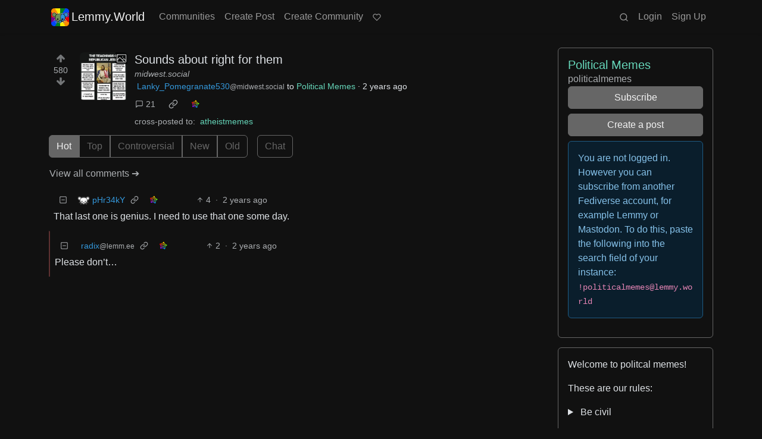

--- FILE ---
content_type: text/html; charset=utf-8
request_url: https://lemmy.world/comment/5817805
body_size: 18730
content:

    <!DOCTYPE html>
    <html data-bs-theme="dark" lang="en">
    <head>
    <script nonce="0a86d8a4b83d60b86d1eb043b7671e9e">
    window.isoData = {"path":"\u002Fcomment\u002F5817805","site_res":{"site_view":{"site":{"id":1,"name":"Lemmy.World","sidebar":"The World's Internet Frontpage  \nLemmy.World is a general-purpose Lemmy instance of various topics, for the entire world to use.\n\nBe polite and follow the rules ⚖ \nhttps:\u002F\u002Flegal.lemmy.world\u002Ftos\n\n## Get started \nSee the [Getting Started Guide](https:\u002F\u002Fsupport.lemmy.world\u002Fquickstart)\n\n## Donations 💗\nIf you would like to make a donation to support the cost of running this platform, please do so at the following donation URLs.\n\n**If you can, please use \u002F switch to Ko-Fi, it has the lowest fees for us**\n\n[![Ko-Fi (Donate)](https:\u002F\u002Fimg.shields.io\u002Fbadge\u002FKoFi_Donate-FHFWorld-red?style=flat-square&logo=kofi&color=red)](https:\u002F\u002Fko-fi.com\u002Ffhfworld)\n\n[![Bunq (Donate)](https:\u002F\u002Fimg.shields.io\u002Fbadge\u002FBunq_Donate-FHF-green?style=flat-square&logo=bunq&color=darkgreen)](https:\u002F\u002Fbunq.me\u002Ffhf)\n\n[![Open Collective backers and sponsors](https:\u002F\u002Fimg.shields.io\u002Fopencollective\u002Fall\u002Fmastodonworld?style=flat-square&logo=opencollective&color=7FADF2)](https:\u002F\u002Fopencollective.com\u002Fmastodonworld)\n\n[![Patreon](https:\u002F\u002Fimg.shields.io\u002Fbadge\u002FPatreon-MastodonWorld-green?style=flat-square&logo=patreon&color=lightblue)](https:\u002F\u002Fpatreon.com\u002Fmastodonworld)\n\n[![Liberapay patrons](https:\u002F\u002Fimg.shields.io\u002Fliberapay\u002Fpatrons\u002Ffhf?style=flat-square&logo=liberapay)](https:\u002F\u002Fen.liberapay.com\u002Ffhf)\n\n[![GitHub Sponsors](https:\u002F\u002Fimg.shields.io\u002Fgithub\u002Fsponsors\u002FFedihosting-Foundation?style=flat-square&logo=github&label=Sponsors)](https:\u002F\u002Fgithub.com\u002Fsponsors\u002FFedihosting-Foundation)\n\n## Join the team 😎\n[Check out our team page to join](https:\u002F\u002Ffedihosting.foundation\u002Fpositions\u002F)\n\n## Questions \u002F Issues \n- Questions\u002Fissues post to [![Lemmy](https:\u002F\u002Fimg.shields.io\u002Flemmy\u002Fsupport%40lemmy.world?style=flat-square&logo=lemmy&label=support%40lemmy.world&color=pink)](https:\u002F\u002Flemmy.world\u002Fc\u002Fsupport) \n- To open a ticket [![Static Badge](https:\u002F\u002Fimg.shields.io\u002Fbadge\u002Femail-info%40lemmy.world-green?style=flat-square&logo=mailgun&color=blue)](mailto:info@lemmy.world)\n- Reporting is to be done via the reporting button under a post\u002Fcomment.\n- [Additional Report Info HERE](https:\u002F\u002Flegal.lemmy.world\u002Fbylaws\u002F#25-content-reporting)\n\n- [Please note, you will NOT be able to comment or post while on a VPN or Tor connection](https:\u002F\u002Flemmy.world\u002Fpost\u002F11967676)\n\n## More Lemmy.World\n### Follow us for server news 🐘\n[![Mastodon Follow](https:\u002F\u002Fimg.shields.io\u002Fmastodon\u002Ffollow\u002F110952393950540579?domain=https%3A%2F%2Fmastodon.world&style=flat-square&logo=mastodon&color=6364FF)](https:\u002F\u002Fmastodon.world\u002F@LemmyWorld)\n\n### Chat 🗨\n[![Discord](https:\u002F\u002Fimg.shields.io\u002Fdiscord\u002F1120387349864534107?style=flat-square&logo=discord&color=565EAE)](https:\u002F\u002Fdiscord.gg\u002Flemmyworld)\n\n[![Matrix](https:\u002F\u002Fimg.shields.io\u002Fmatrix\u002Flemmy.world_general%3Amatrix.org?style=flat-square&logo=matrix&color=blue)](https:\u002F\u002Fmatrix.to\u002F#\u002F#general:lemmy.world)\n\n## Alternative UIs\n- [https:\u002F\u002Fa.lemmy.world\u002F](https:\u002F\u002Fa.lemmy.world\u002F) - Alexandrite UI\n- [https:\u002F\u002Fphoton.lemmy.world\u002F](https:\u002F\u002Fphoton.lemmy.world\u002F) - Photon UI\n- [https:\u002F\u002Fm.lemmy.world\u002F](https:\u002F\u002Fm.lemmy.world\u002F) - Voyager mobile UI\n- [https:\u002F\u002Fold.lemmy.world\u002F](https:\u002F\u002Fold.lemmy.world\u002F) - A familiar UI\n- [https:\u002F\u002Fblorp.lemmy.world\u002F](https:\u002F\u002Fblorp.lemmy.world\u002F) - Blorp UI\n\n## Monitoring \u002F Stats 🌐\n\n### Service Status 🔥\n#### https:\u002F\u002Fstatus.lemmy.world\u002F\n\n[![](https:\u002F\u002Flemmy-status.org\u002Fapi\u002Fv1\u002Fendpoints\u002F_lemmy-world\u002Fuptimes\u002F24h\u002Fbadge.svg)](https:\u002F\u002Flemmy-status.org\u002Fendpoints\u002F_lemmy-world)\n\n[![](https:\u002F\u002Flemmy-status.org\u002Fapi\u002Fv1\u002Fendpoints\u002F_lemmy-world\u002Fuptimes\u002F7d\u002Fbadge.svg)](https:\u002F\u002Flemmy-status.org\u002Fendpoints\u002F_lemmy-world)\n\n[![Mozilla HTTP Observatory Grade](https:\u002F\u002Fimg.shields.io\u002Fmozilla-observatory\u002Fgrade\u002Flemmy.world)](https:\u002F\u002Fobservatory.mozilla.org\u002Fanalyze\u002Flemmy.world)\n\n[![](https:\u002F\u002Flemmy-status.org\u002Fapi\u002Fv1\u002Fendpoints\u002F_lemmy-world\u002Fresponse-times\u002F7d\u002Fbadge.svg)](https:\u002F\u002Flemmy-status.org\u002Fendpoints\u002F_lemmy-world)\n\n[![](https:\u002F\u002Flemmy-status.org\u002Fapi\u002Fv1\u002Fendpoints\u002F_lemmy-world\u002Fresponse-times\u002F24h\u002Fbadge.svg)](https:\u002F\u002Flemmy-status.org\u002Fendpoints\u002F_lemmy-world)\n\n[![](https:\u002F\u002Ffediseer.com\u002Fapi\u002Fv1\u002Fbadges\u002Fendorsements\u002Flemmy.world.svg)](https:\u002F\u002Fgui.fediseer.com\u002Finstances\u002Fdetail\u002Flemmy.world)\n\nLemmy.World is part of the [FediHosting Foundation](https:\u002F\u002Ffedihosting.foundation\u002F)\n\n[![](https:\u002F\u002Fimg.shields.io\u002Fbadge\u002F92291619-blue?style=flat-square&label=%F0%9F%94%8D+FediHosting+Foundation&color=blue)](https:\u002F\u002Fwww.oozo.nl\u002Fbedrijven\u002Fbreda\u002Fbreda-noord-west\u002Fmuizenberg\u002F3177475\u002Ffedihosting-foundation-stichting)\n\n[![](https:\u002F\u002Flemmy.world\u002Fpictrs\u002Fimage\u002F27c30ddd-f9f4-4de6-ab57-18b43395833a.png)](https:\u002F\u002Fdash.lemmy.world\u002F)","published":"2023-06-01T07:01:46.127298Z","updated":"2025-10-03T06:10:49.793690Z","icon":"https:\u002F\u002Flemmy.world\u002Fpictrs\u002Fimage\u002F0fd47927-ca3a-4d2c-b2e4-a25353786671.png","banner":"https:\u002F\u002Flemmy.world\u002Fpictrs\u002Fimage\u002Fd22b2935-f27b-49f0-81e7-c81c21088467.png","description":"A generic Lemmy server for everyone to use.","actor_id":"https:\u002F\u002Flemmy.world\u002F","last_refreshed_at":"2023-06-01T07:01:46.123867Z","inbox_url":"https:\u002F\u002Flemmy.world\u002Finbox","public_key":"-----BEGIN PUBLIC KEY-----\nMIIBIjANBgkqhkiG9w0BAQEFAAOCAQ8AMIIBCgKCAQEAw7RvCdgWtCYOEX4KsMSQ\nUuDid9g0ZK72xiU\u002F1H+GIOY7z4tiyWDd2XqtE1XdgTRutmG6FQLsPbai+LFEFr+A\nQTy7A9Eu27\u002FDJ1oPnwG+nMRsjh1PplWJSOgnVt3T+SxAAK8E\u002FFYwOWg2vC1EVEma\nV5U3AbLkyE6TWPfiIYdsgEmjNIQRtWhiEnpR06CGG0MDSRA9fB+xaYVSEue4aOka\n9HWqLsNSNEASVTxriBtO50cAbQdkf34qJORxNXHX+lK\u002F\u002F3vCUeCZYiorMqpw2UUM\ncy+ZKBJyoRbfGi203QesDGJuWO1HvvvYPp42l5MfNV4IRrM02MSp8mjZBhuy9zqJ\nOwIDAQAB\n-----END PUBLIC KEY-----\n","instance_id":1},"local_site":{"id":1,"site_id":1,"site_setup":true,"enable_downvotes":true,"enable_nsfw":true,"community_creation_admin_only":false,"require_email_verification":true,"application_question":"`Welcome to Lemmy.World!`\n\n**Please agree to our [Terms of Service (TOS)](https:\u002F\u002Flegal.lemmy.world) and [Privacy Policy](https:\u002F\u002Flegal.lemmy.world\u002Fprivacy-policy\u002F) by typing `I agree to the TOS` in the form below. If you do not, your registration will be denied.**\n\n\n```plain\n(i) Accounts created with temporary e-mail\n addresses will be denied.\n ```\n\nLemmy.World is one node in a network of hundreds of Lemmy instances. Before you sign up here, take a moment to explore all the instances at [https:\u002F\u002Flemmyverse.net](https:\u002F\u002Flemmyverse.net). You may find an instance with a regional or topical emphasis that speaks to you! Don't worry about being left out; Lemmy instances are interconnected so users from each instance can participate with communities on other instances.\n\nNo one under 18 years of age or under the regulated minimum age defined by your local law (whichever is higher), is allowed to use or access the website.","private_instance":false,"default_theme":"darkly-pureblack","default_post_listing_type":"All","legal_information":"## Lemmy.World Legal Info\nhttps:\u002F\u002Flegal.lemmy.world\n\n## Lemmy.World Support\nVisit our support page here: https:\u002F\u002Fsupport.lemmy.world\n\n## Report Issues\u002FContact Us\nContact us for all issues by e-mailing info@lemmy.world.\n\nInterested in knowing more about Lemmy.World? \nVisit our team page https:\u002F\u002Fteam.lemmy.world","hide_modlog_mod_names":false,"application_email_admins":false,"slur_filter_regex":"secator|dumpsdud|ultra-unlimited|faggot|nigger|n1gger|n1gg3r|fagg0t|vserveecommerce|LPic64ec9d81a17031950734516|linkpicture|Agraetawahtollroad|callescortgurgaon|\\bmotherless\\.com\\b","actor_name_max_length":26,"federation_enabled":true,"captcha_enabled":true,"captcha_difficulty":"hard","published":"2023-06-01T07:01:46.267237Z","updated":"2025-10-03T06:10:49.795146Z","registration_mode":"RequireApplication","reports_email_admins":false,"federation_signed_fetch":true,"default_post_listing_mode":"List","default_sort_type":"Active"},"local_site_rate_limit":{"local_site_id":1,"message":999,"message_per_second":60,"post":999,"post_per_second":60,"register":20,"register_per_second":300,"image":50,"image_per_second":3600,"comment":50,"comment_per_second":600,"search":100,"search_per_second":600,"published":"2023-06-01T07:01:46.283919Z","import_user_settings":1,"import_user_settings_per_second":86400},"counts":{"site_id":1,"users":184174,"posts":585483,"comments":5770863,"communities":12746,"users_active_day":7730,"users_active_week":10414,"users_active_month":14343,"users_active_half_year":25321}},"admins":[{"person":{"id":2,"name":"ruud","display_name":"Ruud","avatar":"https:\u002F\u002Flemmy.world\u002Fpictrs\u002Fimage\u002F2f75baeb-34c1-4a8b-8d1e-bc0a52b47a62.png","banned":false,"published":"2023-06-01T07:01:45.388375Z","actor_id":"https:\u002F\u002Flemmy.world\u002Fu\u002Fruud","bio":"Admin of a lot of fediverse servers.\nSee my accounts on [Keyoxide](https:\u002F\u002Fkeyoxide.world\u002Fhkp\u002F0BCE3A7061CF0D42952A3A985CB7103EFB4C95CF)\n\nI receive a lot of messages, direct and mentions. I can't reply to them all.\nIf you have an issue, please e-mail at info@lemmy.world","local":true,"banner":"https:\u002F\u002Flemmy.world\u002Fpictrs\u002Fimage\u002F2cddd018-5a89-4427-963a-025594190857.png","deleted":false,"matrix_user_id":"@ruud:lemmy.world","bot_account":false,"instance_id":1},"counts":{"person_id":2,"post_count":127,"comment_count":980},"is_admin":true},{"person":{"id":122582,"name":"lwadmin","avatar":"https:\u002F\u002Flemmy.world\u002Fpictrs\u002Fimage\u002Fa23e1c40-a5e6-4b8c-ad42-72ff8ca274d4.png","banned":false,"published":"2023-06-14T21:04:29.419798Z","actor_id":"https:\u002F\u002Flemmy.world\u002Fu\u002Flwadmin","bio":"[![](https:\u002F\u002Fimg.shields.io\u002Fmastodon\u002Ffollow\u002F110952393950540579?domain=https%3A%2F%2Fmastodon.world&amp;style=default&amp;logo=mastodon)](https:\u002F\u002Fmastodon.world\u002F@LemmyWorld)\n\n# Outages 🔥\n## https:\u002F\u002Fstatus.lemmy.world\n---\n💓 https:\u002F\u002Ffedihosting.foundation\n\naspe:keyoxide.org:EFWMPEN4N66VBK5WGFM5FOZXXQ","local":true,"banner":"https:\u002F\u002Flemmy.world\u002Fpictrs\u002Fimage\u002Fa4eff995-66fe-4c0d-ac0d-40b4a912a4aa.webp","deleted":false,"bot_account":false,"instance_id":1},"counts":{"person_id":122582,"post_count":71,"comment_count":64},"is_admin":true},{"person":{"id":336609,"name":"Rooki","avatar":"https:\u002F\u002Flemmy.world\u002Fpictrs\u002Fimage\u002F02cba233-875d-4cda-8a6f-544c6e459b79.png","banned":false,"published":"2023-06-22T09:33:14.715536Z","actor_id":"https:\u002F\u002Flemmy.world\u002Fu\u002FRooki","bio":"I am Rooki Cookie. I am a programmer and i try to help everyone :)\n\n![](https:\u002F\u002Flemmy.world\u002Fpictrs\u002Fimage\u002Fdc2b042c-d3f3-43ee-8a66-17c691407bda.png)","local":true,"banner":"https:\u002F\u002Flemmy.world\u002Fpictrs\u002Fimage\u002F7d8af8e4-06b2-476c-a0d6-bd2332f00b85.jpeg","deleted":false,"matrix_user_id":"@rooki:lemmy.world","bot_account":false,"instance_id":1},"counts":{"person_id":336609,"post_count":140,"comment_count":2054},"is_admin":true},{"person":{"id":2349429,"name":"AutoMod","banned":false,"published":"2023-08-29T17:05:41.687462Z","actor_id":"https:\u002F\u002Flemmy.world\u002Fu\u002FAutoMod","local":true,"deleted":false,"bot_account":false,"instance_id":1},"counts":{"person_id":2349429,"post_count":0,"comment_count":0},"is_admin":true},{"person":{"id":2457287,"name":"kersploosh","display_name":"kersploosh","avatar":"https:\u002F\u002Flemmy.world\u002Fpictrs\u002Fimage\u002Fde75105a-3b38-445d-8c69-52bf2a688027.webp","banned":false,"published":"2023-09-02T23:38:18.688798Z","actor_id":"https:\u002F\u002Flemmy.world\u002Fu\u002Fkersploosh","bio":"Also known as [@kersploosh@sh.itjust.works](https:\u002F\u002Fsh.itjust.works\u002Fu\u002Fkersploosh) ","local":true,"deleted":false,"matrix_user_id":"@kersploosh:matrix.org","bot_account":false,"instance_id":1},"counts":{"person_id":2457287,"post_count":18,"comment_count":186},"is_admin":true},{"person":{"id":5903942,"name":"MrKaplan","avatar":"https:\u002F\u002Flemmy.world\u002Fpictrs\u002Fimage\u002F41f30858-b397-4684-8101-7b0b114f2403.png","banned":false,"published":"2024-02-10T15:52:49.012493Z","actor_id":"https:\u002F\u002Flemmy.world\u002Fu\u002FMrKaplan","bio":"other accounts:\n- [@MrKaplan@piefed.world](https:\u002F\u002Fpiefed.world\u002Fu\u002FMrKaplan)\n- [@MrKaplan@discuss.online](https:\u002F\u002Fdiscuss.online\u002Fu\u002FMrKaplan) (not actively monitored)","local":true,"deleted":false,"matrix_user_id":"@mrkaplan:lemmy.world","bot_account":false,"instance_id":1},"counts":{"person_id":5903942,"post_count":5,"comment_count":450},"is_admin":true},{"person":{"id":8872754,"name":"doccod","banned":false,"published":"2024-07-09T19:24:40.668774Z","actor_id":"https:\u002F\u002Flemmy.world\u002Fu\u002Fdoccod","local":true,"deleted":false,"bot_account":false,"instance_id":1},"counts":{"person_id":8872754,"post_count":0,"comment_count":19},"is_admin":true},{"person":{"id":8877392,"name":"lwreport","avatar":"https:\u002F\u002Flemmy.world\u002Fpictrs\u002Fimage\u002Fb6dc1d3a-fa79-480c-8c3a-6dea56dd8bd1.jpeg","banned":false,"published":"2024-07-10T00:24:14.607510Z","actor_id":"https:\u002F\u002Flemmy.world\u002Fu\u002Flwreport","bio":"Lemmy World Report Bot\n\n---\n\nThis account serves as a automated relay to the site-admin team.\n\nAlso available via report (at) lemmy (d.0tt) world\n\n**Account Verification**\n\nhttps:\u002F\u002Fkeyoxide.org\u002Fhkp\u002Freport@lemmy.world\n\n---\n\nopenpgp4fpr:db968e18db0f224bb80f0ed11889d1d23edf76a8","local":true,"banner":"https:\u002F\u002Flemmy.world\u002Fpictrs\u002Fimage\u002Fead7d1c8-8da7-4804-acd1-f5b2af42bd88.jpeg","deleted":false,"bot_account":false,"instance_id":1},"counts":{"person_id":8877392,"post_count":0,"comment_count":0},"is_admin":true},{"person":{"id":9736563,"name":"bannanaente","display_name":"bannanaente 🍌🦆","avatar":"https:\u002F\u002Flemmy.world\u002Fpictrs\u002Fimage\u002F7922920b-2704-4fb0-acf2-045d02ced8ba.webp","banned":false,"published":"2024-08-23T05:29:37.974925Z","actor_id":"https:\u002F\u002Flemmy.world\u002Fu\u002Fbannanaente","bio":"Just a duck that's shaped like a Banana ... or am I a Banana with duck feet?","local":true,"banner":"https:\u002F\u002Flemmy.world\u002Fpictrs\u002Fimage\u002F9629cee5-6f07-40ff-8e0d-096d08df5438.webp","deleted":false,"bot_account":false,"instance_id":1},"counts":{"person_id":9736563,"post_count":0,"comment_count":17},"is_admin":true}],"version":"0.19.12-4-gd8445881a","all_languages":[{"id":0,"code":"und","name":"Undetermined"},{"id":1,"code":"aa","name":"Afaraf"},{"id":2,"code":"ab","name":"аҧсуа бызшәа"},{"id":3,"code":"ae","name":"avesta"},{"id":4,"code":"af","name":"Afrikaans"},{"id":5,"code":"ak","name":"Akan"},{"id":6,"code":"am","name":"አማርኛ"},{"id":7,"code":"an","name":"aragonés"},{"id":8,"code":"ar","name":"اَلْعَرَبِيَّةُ"},{"id":9,"code":"as","name":"অসমীয়া"},{"id":10,"code":"av","name":"авар мацӀ"},{"id":11,"code":"ay","name":"aymar aru"},{"id":12,"code":"az","name":"azərbaycan dili"},{"id":13,"code":"ba","name":"башҡорт теле"},{"id":14,"code":"be","name":"беларуская мова"},{"id":15,"code":"bg","name":"български език"},{"id":16,"code":"bi","name":"Bislama"},{"id":17,"code":"bm","name":"bamanankan"},{"id":18,"code":"bn","name":"বাংলা"},{"id":19,"code":"bo","name":"བོད་ཡིག"},{"id":20,"code":"br","name":"brezhoneg"},{"id":21,"code":"bs","name":"bosanski jezik"},{"id":22,"code":"ca","name":"Català"},{"id":23,"code":"ce","name":"нохчийн мотт"},{"id":24,"code":"ch","name":"Chamoru"},{"id":25,"code":"co","name":"corsu"},{"id":26,"code":"cr","name":"ᓀᐦᐃᔭᐍᐏᐣ"},{"id":27,"code":"cs","name":"čeština"},{"id":28,"code":"cu","name":"ѩзыкъ словѣньскъ"},{"id":29,"code":"cv","name":"чӑваш чӗлхи"},{"id":30,"code":"cy","name":"Cymraeg"},{"id":31,"code":"da","name":"dansk"},{"id":32,"code":"de","name":"Deutsch"},{"id":33,"code":"dv","name":"ދިވެހި"},{"id":34,"code":"dz","name":"རྫོང་ཁ"},{"id":35,"code":"ee","name":"Eʋegbe"},{"id":36,"code":"el","name":"Ελληνικά"},{"id":37,"code":"en","name":"English"},{"id":38,"code":"eo","name":"Esperanto"},{"id":39,"code":"es","name":"Español"},{"id":40,"code":"et","name":"eesti"},{"id":41,"code":"eu","name":"euskara"},{"id":42,"code":"fa","name":"فارسی"},{"id":43,"code":"ff","name":"Fulfulde"},{"id":44,"code":"fi","name":"suomi"},{"id":45,"code":"fj","name":"vosa Vakaviti"},{"id":46,"code":"fo","name":"føroyskt"},{"id":47,"code":"fr","name":"Français"},{"id":48,"code":"fy","name":"Frysk"},{"id":49,"code":"ga","name":"Gaeilge"},{"id":50,"code":"gd","name":"Gàidhlig"},{"id":51,"code":"gl","name":"galego"},{"id":52,"code":"gn","name":"Avañe'ẽ"},{"id":53,"code":"gu","name":"ગુજરાતી"},{"id":54,"code":"gv","name":"Gaelg"},{"id":55,"code":"ha","name":"هَوُسَ"},{"id":56,"code":"he","name":"עברית"},{"id":57,"code":"hi","name":"हिन्दी"},{"id":58,"code":"ho","name":"Hiri Motu"},{"id":59,"code":"hr","name":"Hrvatski"},{"id":60,"code":"ht","name":"Kreyòl ayisyen"},{"id":61,"code":"hu","name":"magyar"},{"id":62,"code":"hy","name":"Հայերեն"},{"id":63,"code":"hz","name":"Otjiherero"},{"id":64,"code":"ia","name":"Interlingua"},{"id":65,"code":"id","name":"Bahasa Indonesia"},{"id":66,"code":"ie","name":"Interlingue"},{"id":67,"code":"ig","name":"Asụsụ Igbo"},{"id":68,"code":"ii","name":"ꆈꌠ꒿ Nuosuhxop"},{"id":69,"code":"ik","name":"Iñupiaq"},{"id":70,"code":"io","name":"Ido"},{"id":71,"code":"is","name":"Íslenska"},{"id":72,"code":"it","name":"Italiano"},{"id":73,"code":"iu","name":"ᐃᓄᒃᑎᑐᑦ"},{"id":74,"code":"ja","name":"日本語"},{"id":75,"code":"jv","name":"basa Jawa"},{"id":76,"code":"ka","name":"ქართული"},{"id":77,"code":"kg","name":"Kikongo"},{"id":78,"code":"ki","name":"Gĩkũyũ"},{"id":79,"code":"kj","name":"Kuanyama"},{"id":80,"code":"kk","name":"қазақ тілі"},{"id":81,"code":"kl","name":"kalaallisut"},{"id":82,"code":"km","name":"ខេមរភាសា"},{"id":83,"code":"kn","name":"ಕನ್ನಡ"},{"id":84,"code":"ko","name":"한국어"},{"id":85,"code":"kr","name":"Kanuri"},{"id":86,"code":"ks","name":"कश्मीरी"},{"id":87,"code":"ku","name":"Kurdî"},{"id":88,"code":"kv","name":"коми кыв"},{"id":89,"code":"kw","name":"Kernewek"},{"id":90,"code":"ky","name":"Кыргызча"},{"id":91,"code":"la","name":"latine"},{"id":92,"code":"lb","name":"Lëtzebuergesch"},{"id":93,"code":"lg","name":"Luganda"},{"id":94,"code":"li","name":"Limburgs"},{"id":95,"code":"ln","name":"Lingála"},{"id":96,"code":"lo","name":"ພາສາລາວ"},{"id":97,"code":"lt","name":"lietuvių kalba"},{"id":98,"code":"lu","name":"Kiluba"},{"id":99,"code":"lv","name":"latviešu valoda"},{"id":100,"code":"mg","name":"fiteny malagasy"},{"id":101,"code":"mh","name":"Kajin M̧ajeļ"},{"id":102,"code":"mi","name":"te reo Māori"},{"id":103,"code":"mk","name":"македонски јазик"},{"id":104,"code":"ml","name":"മലയാളം"},{"id":105,"code":"mn","name":"Монгол хэл"},{"id":106,"code":"mr","name":"मराठी"},{"id":107,"code":"ms","name":"Bahasa Melayu"},{"id":108,"code":"mt","name":"Malti"},{"id":109,"code":"my","name":"ဗမာစာ"},{"id":110,"code":"na","name":"Dorerin Naoero"},{"id":111,"code":"nb","name":"Norsk bokmål"},{"id":112,"code":"nd","name":"isiNdebele"},{"id":113,"code":"ne","name":"नेपाली"},{"id":114,"code":"ng","name":"Owambo"},{"id":115,"code":"nl","name":"Nederlands"},{"id":116,"code":"nn","name":"Norsk nynorsk"},{"id":117,"code":"no","name":"Norsk"},{"id":118,"code":"nr","name":"isiNdebele"},{"id":119,"code":"nv","name":"Diné bizaad"},{"id":120,"code":"ny","name":"chiCheŵa"},{"id":121,"code":"oc","name":"occitan"},{"id":122,"code":"oj","name":"ᐊᓂᔑᓈᐯᒧᐎᓐ"},{"id":123,"code":"om","name":"Afaan Oromoo"},{"id":124,"code":"or","name":"ଓଡ଼ିଆ"},{"id":125,"code":"os","name":"ирон æвзаг"},{"id":126,"code":"pa","name":"ਪੰਜਾਬੀ"},{"id":127,"code":"pi","name":"पाऴि"},{"id":128,"code":"pl","name":"Polski"},{"id":129,"code":"ps","name":"پښتو"},{"id":130,"code":"pt","name":"Português"},{"id":131,"code":"qu","name":"Runa Simi"},{"id":132,"code":"rm","name":"rumantsch grischun"},{"id":133,"code":"rn","name":"Ikirundi"},{"id":134,"code":"ro","name":"Română"},{"id":135,"code":"ru","name":"Русский"},{"id":136,"code":"rw","name":"Ikinyarwanda"},{"id":137,"code":"sa","name":"संस्कृतम्"},{"id":138,"code":"sc","name":"sardu"},{"id":139,"code":"sd","name":"सिन्धी"},{"id":140,"code":"se","name":"Davvisámegiella"},{"id":141,"code":"sg","name":"yângâ tî sängö"},{"id":142,"code":"si","name":"සිංහල"},{"id":143,"code":"sk","name":"slovenčina"},{"id":144,"code":"sl","name":"slovenščina"},{"id":145,"code":"sm","name":"gagana fa'a Samoa"},{"id":146,"code":"sn","name":"chiShona"},{"id":147,"code":"so","name":"Soomaaliga"},{"id":148,"code":"sq","name":"Shqip"},{"id":149,"code":"sr","name":"српски језик"},{"id":150,"code":"ss","name":"SiSwati"},{"id":151,"code":"st","name":"Sesotho"},{"id":152,"code":"su","name":"Basa Sunda"},{"id":153,"code":"sv","name":"Svenska"},{"id":154,"code":"sw","name":"Kiswahili"},{"id":155,"code":"ta","name":"தமிழ்"},{"id":156,"code":"te","name":"తెలుగు"},{"id":157,"code":"tg","name":"тоҷикӣ"},{"id":158,"code":"th","name":"ไทย"},{"id":159,"code":"ti","name":"ትግርኛ"},{"id":160,"code":"tk","name":"Türkmençe"},{"id":161,"code":"tl","name":"Wikang Tagalog"},{"id":162,"code":"tn","name":"Setswana"},{"id":163,"code":"to","name":"faka Tonga"},{"id":164,"code":"tr","name":"Türkçe"},{"id":165,"code":"ts","name":"Xitsonga"},{"id":166,"code":"tt","name":"татар теле"},{"id":167,"code":"tw","name":"Twi"},{"id":168,"code":"ty","name":"Reo Tahiti"},{"id":169,"code":"ug","name":"ئۇيغۇرچە‎"},{"id":170,"code":"uk","name":"Українська"},{"id":171,"code":"ur","name":"اردو"},{"id":172,"code":"uz","name":"Ўзбек"},{"id":173,"code":"ve","name":"Tshivenḓa"},{"id":174,"code":"vi","name":"Tiếng Việt"},{"id":175,"code":"vo","name":"Volapük"},{"id":176,"code":"wa","name":"walon"},{"id":177,"code":"wo","name":"Wollof"},{"id":178,"code":"xh","name":"isiXhosa"},{"id":179,"code":"yi","name":"ייִדיש"},{"id":180,"code":"yo","name":"Yorùbá"},{"id":181,"code":"za","name":"Saɯ cueŋƅ"},{"id":182,"code":"zh","name":"中文"},{"id":183,"code":"zu","name":"isiZulu"}],"discussion_languages":[0,1,2,3,4,5,6,7,8,9,10,11,12,13,14,15,16,17,18,19,20,21,22,23,24,25,26,27,28,29,30,31,32,33,34,35,36,37,38,39,40,41,42,43,44,45,46,47,48,49,50,51,52,53,54,55,56,57,58,59,60,61,62,63,64,65,66,67,68,69,70,71,72,73,74,75,76,77,78,79,80,81,82,83,84,85,86,87,88,89,90,91,92,93,94,95,96,97,98,99,100,101,102,103,104,105,106,107,108,109,110,111,112,113,114,115,116,117,118,119,120,121,122,123,124,125,126,127,128,129,130,131,132,133,134,135,136,137,138,139,140,141,142,143,144,145,146,147,148,149,150,151,152,153,154,155,156,157,158,159,160,161,162,163,164,165,166,167,168,169,170,171,172,173,174,175,176,177,178,179,180,181,182,183],"taglines":[{"id":196,"local_site_id":1,"content":"**💗 Community Spotlight 💗** [!newcommunities@lemmy.world](https:\u002F\u002Flemmy.world\u002Fc\u002Fnewcommunities)","published":"2025-07-24T17:11:06.513223Z"},{"id":197,"local_site_id":1,"content":"**💗 Community Spotlight 💗** [!communitypromo@lemmy.ca](https:\u002F\u002Flemmy.ca\u002Fc\u002Fcommunitypromo)","published":"2025-07-24T17:11:06.513223Z"}],"custom_emojis":[{"custom_emoji":{"id":6,"local_site_id":1,"shortcode":"duckass","image_url":"https:\u002F\u002Flemmy.world\u002Fpictrs\u002Fimage\u002F54fd8491-8be8-4614-8b72-5f73112cf8c3.gif","alt_text":"duckass","category":"Community","published":"2023-10-13T12:45:20.770205Z"},"keywords":[{"custom_emoji_id":6,"keyword":"duckass"}]},{"custom_emoji":{"id":12,"local_site_id":1,"shortcode":"facepalm","image_url":"https:\u002F\u002Flemmy.world\u002Fpictrs\u002Fimage\u002F0442a870-62f6-42e0-91ee-a664ba65b5b2.png","alt_text":"Facepalm","category":"Community","published":"2023-10-19T07:33:24.480598Z"},"keywords":[{"custom_emoji_id":12,"keyword":"facepalm"},{"custom_emoji_id":12,"keyword":"picard"}]},{"custom_emoji":{"id":13,"local_site_id":1,"shortcode":"smash","image_url":"https:\u002F\u002Flemmy.world\u002Fpictrs\u002Fimage\u002F98afea7e-7d6c-4e06-875a-383ac6d4307f.png","alt_text":"Lemmy Smash","category":"Community","published":"2023-10-19T07:33:53.703335Z"},"keywords":[{"custom_emoji_id":13,"keyword":"smash"},{"custom_emoji_id":13,"keyword":"lemmy"}]},{"custom_emoji":{"id":14,"local_site_id":1,"shortcode":"sad","image_url":"https:\u002F\u002Flemmy.world\u002Fpictrs\u002Fimage\u002Ffdcb45b5-5bdb-4fdf-87da-107f92998cc5.png","alt_text":"Crying","category":"Community","published":"2023-10-19T07:34:25.158605Z"},"keywords":[{"custom_emoji_id":14,"keyword":"crying"},{"custom_emoji_id":14,"keyword":"sad"}]},{"custom_emoji":{"id":15,"local_site_id":1,"shortcode":"popcorn","image_url":"https:\u002F\u002Flemmy.world\u002Fpictrs\u002Fimage\u002F5160ad45-95e0-4ead-8de2-4679f50680d2.png","alt_text":"Popcorn","category":"Community","published":"2023-10-19T07:34:40.682187Z"},"keywords":[{"custom_emoji_id":15,"keyword":"popcorn"}]},{"custom_emoji":{"id":16,"local_site_id":1,"shortcode":"pikachu","image_url":"https:\u002F\u002Flemmy.world\u002Fpictrs\u002Fimage\u002F6769fd9e-ea98-4e9f-826c-0888a77e15a9.png","alt_text":"Surprised Pikachu","category":"Community","published":"2023-10-19T07:35:11.258683Z"},"keywords":[{"custom_emoji_id":16,"keyword":"surprised"},{"custom_emoji_id":16,"keyword":"pikachu"}]},{"custom_emoji":{"id":17,"local_site_id":1,"shortcode":"thonk","image_url":"https:\u002F\u002Flemmy.world\u002Fpictrs\u002Fimage\u002F5e736a10-c00d-4753-a314-d360c89398db.png","alt_text":"Thonking","category":"Community","published":"2023-10-19T07:35:30.845629Z"},"keywords":[{"custom_emoji_id":17,"keyword":"thonk"},{"custom_emoji_id":17,"keyword":"thonking"}]},{"custom_emoji":{"id":18,"local_site_id":1,"shortcode":"trollface","image_url":"https:\u002F\u002Flemmy.world\u002Fpictrs\u002Fimage\u002F6c852190-b6f7-4f62-8c79-0b0703dafb9a.png","alt_text":"Trollface","category":"Community","published":"2023-10-19T07:35:49.073578Z"},"keywords":[{"custom_emoji_id":18,"keyword":"trollface"}]},{"custom_emoji":{"id":28,"local_site_id":1,"shortcode":"ahhhh","image_url":"https:\u002F\u002Flemmy.world\u002Fpictrs\u002Fimage\u002F1d1504be-eb2b-4fea-b7ec-3dd2318fd396.png","alt_text":"Ahhhhhhhhhhhhhhhh","category":"Community","published":"2024-09-24T10:00:01.956500Z"},"keywords":[{"custom_emoji_id":28,"keyword":"ahhh"},{"custom_emoji_id":28,"keyword":"screaming"}]},{"custom_emoji":{"id":5,"local_site_id":1,"shortcode":"lw","image_url":"https:\u002F\u002Flemmy.world\u002Fpictrs\u002Fimage\u002F114b7986-8d24-4682-b61e-68b556925c57.png","alt_text":"Lemmy.World","category":"Lemmy World","published":"2023-10-13T09:04:05.039327Z"},"keywords":[{"custom_emoji_id":5,"keyword":"lw"}]},{"custom_emoji":{"id":11,"local_site_id":1,"shortcode":"silver","image_url":"https:\u002F\u002Flemmy.world\u002Fpictrs\u002Fimage\u002Ff31e62e8-544b-489c-80c3-d1599ed5eee8.png","alt_text":"Lemmy Silver","category":"Lemmy World","published":"2023-10-13T17:39:25.151751Z"},"keywords":[{"custom_emoji_id":11,"keyword":"lemmy"},{"custom_emoji_id":11,"keyword":"silver"},{"custom_emoji_id":11,"keyword":"lw"}]},{"custom_emoji":{"id":21,"local_site_id":1,"shortcode":"halloween","image_url":"https:\u002F\u002Flemmy.world\u002Fpictrs\u002Fimage\u002F2fb22aed-2a88-4cee-bb33-99e80af4b6c0.png","alt_text":"Lemmy Halloween 2023","category":"Lemmy World","published":"2023-11-01T19:30:50.790088Z"},"keywords":[{"custom_emoji_id":21,"keyword":"lw"},{"custom_emoji_id":21,"keyword":"halloween"},{"custom_emoji_id":21,"keyword":"lemmy"}]},{"custom_emoji":{"id":22,"local_site_id":1,"shortcode":"thanksgiving","image_url":"https:\u002F\u002Flemmy.world\u002Fpictrs\u002Fimage\u002Faf71f656-4736-422f-879e-d4a67e0a91be.png","alt_text":"Lemmy Thanksgiving 2023","category":"Lemmy World","published":"2023-11-22T12:16:42.273688Z"},"keywords":[{"custom_emoji_id":22,"keyword":"lw"},{"custom_emoji_id":22,"keyword":"thanksgiving"},{"custom_emoji_id":22,"keyword":"lemmy"}]},{"custom_emoji":{"id":24,"local_site_id":1,"shortcode":"christmas","image_url":"https:\u002F\u002Flemmy.world\u002Fpictrs\u002Fimage\u002Fb83c0ffe-79ce-4ae0-b72f-21526f25a251.png","alt_text":"Lemmy Christmas 2023","category":"Lemmy World","published":"2023-12-29T07:53:26.613570Z"},"keywords":[{"custom_emoji_id":24,"keyword":"lemmy"},{"custom_emoji_id":24,"keyword":"lw"},{"custom_emoji_id":24,"keyword":"christmas"}]}],"blocked_urls":[]},"routeData":{"postRes":{"data":{"post_view":{"post":{"id":9165805,"name":"Sounds about right for them","url":"https:\u002F\u002Fmidwest.social\u002Fpictrs\u002Fimage\u002F061857d1-0758-41bc-9e56-f970cdcc8163.webp","creator_id":2186159,"community_id":1384,"removed":false,"locked":false,"published":"2023-12-05T09:09:39.765639Z","deleted":false,"nsfw":false,"thumbnail_url":"https:\u002F\u002Flemmy.world\u002Fpictrs\u002Fimage\u002F1fd9fcae-a84f-4fa9-916e-1e2abf62b792.webp","ap_id":"https:\u002F\u002Fmidwest.social\u002Fpost\u002F6173283","local":false,"language_id":0,"featured_community":false,"featured_local":false},"creator":{"id":2186159,"name":"Lanky_Pomegranate530","display_name":"Lanky_Pomegranate530","avatar":"https:\u002F\u002Fmidwest.social\u002Fpictrs\u002Fimage\u002F406083d1-3040-4351-8329-c9533b7b6d3c.png","banned":false,"published":"2023-08-23T14:36:47.099050Z","actor_id":"https:\u002F\u002Fmidwest.social\u002Fu\u002FLanky_Pomegranate530","bio":"Atheist , Leftist, Gamer ,Programmer ,Reddit Mod, Discord Admin, Master of the Web.\n\n[Linktree](https:\u002F\u002Flinktr.ee\u002Flanky_pomegranate530)\n\nNote: Any DM's regarding ban appeals will be ignored. Please ask the other mods of what ever community you were banned from instead.","local":false,"banner":"https:\u002F\u002Fmidwest.social\u002Fpictrs\u002Fimage\u002F09259886-4f84-4116-b2cd-5433ef706989.jpeg","deleted":false,"bot_account":false,"instance_id":15},"community":{"id":1384,"name":"politicalmemes","title":"Political Memes","description":"Welcome to politcal memes! \n\nThese are our rules:\n\n::: spoiler Be civil\nJokes are okay, but don’t intentionally harass or disturb any member of our community. Sexism, racism and bigotry are not allowed. Good faith argumentation only. No posts discouraging people to vote or shaming people for voting. \n:::\n\n::: spoiler No misinformation\nDon’t post any intentional misinformation. When asked by mods, provide sources for any claims you make. \n:::\n\n::: spoiler Posts should be memes\nRandom pictures do not qualify as memes. Relevance to politics is required.\n:::\n\n::: spoiler No bots, spam or self-promotion\nFollow instance rules, ask for your bot to be allowed on this community.\n:::\n\n::: spoiler No AI generated content. \nContent posted must not be created by AI with the intent to mimic the style of existing images\n:::\n","removed":false,"published":"2023-06-09T20:47:11.035608Z","updated":"2025-04-11T17:22:58.998315Z","deleted":false,"nsfw":false,"actor_id":"https:\u002F\u002Flemmy.world\u002Fc\u002Fpoliticalmemes","local":true,"hidden":false,"posting_restricted_to_mods":false,"instance_id":1,"visibility":"Public"},"creator_banned_from_community":false,"banned_from_community":false,"creator_is_moderator":false,"creator_is_admin":false,"counts":{"post_id":9165805,"comments":21,"score":580,"upvotes":595,"downvotes":15,"published":"2023-12-05T09:09:39.765639Z","newest_comment_time":"2023-12-05T23:35:50.337119Z"},"subscribed":"NotSubscribed","saved":false,"read":false,"hidden":false,"creator_blocked":false,"unread_comments":21},"community_view":{"community":{"id":1384,"name":"politicalmemes","title":"Political Memes","description":"Welcome to politcal memes! \n\nThese are our rules:\n\n::: spoiler Be civil\nJokes are okay, but don’t intentionally harass or disturb any member of our community. Sexism, racism and bigotry are not allowed. Good faith argumentation only. No posts discouraging people to vote or shaming people for voting. \n:::\n\n::: spoiler No misinformation\nDon’t post any intentional misinformation. When asked by mods, provide sources for any claims you make. \n:::\n\n::: spoiler Posts should be memes\nRandom pictures do not qualify as memes. Relevance to politics is required.\n:::\n\n::: spoiler No bots, spam or self-promotion\nFollow instance rules, ask for your bot to be allowed on this community.\n:::\n\n::: spoiler No AI generated content. \nContent posted must not be created by AI with the intent to mimic the style of existing images\n:::\n","removed":false,"published":"2023-06-09T20:47:11.035608Z","updated":"2025-04-11T17:22:58.998315Z","deleted":false,"nsfw":false,"actor_id":"https:\u002F\u002Flemmy.world\u002Fc\u002Fpoliticalmemes","local":true,"hidden":false,"posting_restricted_to_mods":false,"instance_id":1,"visibility":"Public"},"subscribed":"NotSubscribed","blocked":false,"counts":{"community_id":1384,"subscribers":9965,"posts":6803,"comments":223851,"published":"2023-06-09T20:47:11.035608Z","users_active_day":3242,"users_active_week":4999,"users_active_month":9537,"users_active_half_year":22349,"subscribers_local":4145},"banned_from_community":false},"moderators":[{"community":{"id":1384,"name":"politicalmemes","title":"Political Memes","description":"Welcome to politcal memes! \n\nThese are our rules:\n\n::: spoiler Be civil\nJokes are okay, but don’t intentionally harass or disturb any member of our community. Sexism, racism and bigotry are not allowed. Good faith argumentation only. No posts discouraging people to vote or shaming people for voting. \n:::\n\n::: spoiler No misinformation\nDon’t post any intentional misinformation. When asked by mods, provide sources for any claims you make. \n:::\n\n::: spoiler Posts should be memes\nRandom pictures do not qualify as memes. Relevance to politics is required.\n:::\n\n::: spoiler No bots, spam or self-promotion\nFollow instance rules, ask for your bot to be allowed on this community.\n:::\n\n::: spoiler No AI generated content. \nContent posted must not be created by AI with the intent to mimic the style of existing images\n:::\n","removed":false,"published":"2023-06-09T20:47:11.035608Z","updated":"2025-04-11T17:22:58.998315Z","deleted":false,"nsfw":false,"actor_id":"https:\u002F\u002Flemmy.world\u002Fc\u002Fpoliticalmemes","local":true,"hidden":false,"posting_restricted_to_mods":false,"instance_id":1,"visibility":"Public"},"moderator":{"id":336609,"name":"Rooki","avatar":"https:\u002F\u002Flemmy.world\u002Fpictrs\u002Fimage\u002F02cba233-875d-4cda-8a6f-544c6e459b79.png","banned":false,"published":"2023-06-22T09:33:14.715536Z","actor_id":"https:\u002F\u002Flemmy.world\u002Fu\u002FRooki","bio":"I am Rooki Cookie. I am a programmer and i try to help everyone :)\n\n![](https:\u002F\u002Flemmy.world\u002Fpictrs\u002Fimage\u002Fdc2b042c-d3f3-43ee-8a66-17c691407bda.png)","local":true,"banner":"https:\u002F\u002Flemmy.world\u002Fpictrs\u002Fimage\u002F7d8af8e4-06b2-476c-a0d6-bd2332f00b85.jpeg","deleted":false,"matrix_user_id":"@rooki:lemmy.world","bot_account":false,"instance_id":1}},{"community":{"id":1384,"name":"politicalmemes","title":"Political Memes","description":"Welcome to politcal memes! \n\nThese are our rules:\n\n::: spoiler Be civil\nJokes are okay, but don’t intentionally harass or disturb any member of our community. Sexism, racism and bigotry are not allowed. Good faith argumentation only. No posts discouraging people to vote or shaming people for voting. \n:::\n\n::: spoiler No misinformation\nDon’t post any intentional misinformation. When asked by mods, provide sources for any claims you make. \n:::\n\n::: spoiler Posts should be memes\nRandom pictures do not qualify as memes. Relevance to politics is required.\n:::\n\n::: spoiler No bots, spam or self-promotion\nFollow instance rules, ask for your bot to be allowed on this community.\n:::\n\n::: spoiler No AI generated content. \nContent posted must not be created by AI with the intent to mimic the style of existing images\n:::\n","removed":false,"published":"2023-06-09T20:47:11.035608Z","updated":"2025-04-11T17:22:58.998315Z","deleted":false,"nsfw":false,"actor_id":"https:\u002F\u002Flemmy.world\u002Fc\u002Fpoliticalmemes","local":true,"hidden":false,"posting_restricted_to_mods":false,"instance_id":1,"visibility":"Public"},"moderator":{"id":562092,"name":"automodbeta","display_name":"AutoMod - Beta","avatar":"https:\u002F\u002Flemmy.world\u002Fpictrs\u002Fimage\u002F1d30632c-3491-4a3f-960d-05e39523d393.png","banned":false,"published":"2023-06-30T17:01:06.128514Z","actor_id":"https:\u002F\u002Flemmy.world\u002Fu\u002Fautomodbeta","bio":"This is a autmod BOT! \n\nFor contact please dm [@Rooki@lemmy.world](https:\u002F\u002Flemmy.world\u002Fu\u002FRooki) \n","local":true,"deleted":false,"bot_account":true,"instance_id":1}},{"community":{"id":1384,"name":"politicalmemes","title":"Political Memes","description":"Welcome to politcal memes! \n\nThese are our rules:\n\n::: spoiler Be civil\nJokes are okay, but don’t intentionally harass or disturb any member of our community. Sexism, racism and bigotry are not allowed. Good faith argumentation only. No posts discouraging people to vote or shaming people for voting. \n:::\n\n::: spoiler No misinformation\nDon’t post any intentional misinformation. When asked by mods, provide sources for any claims you make. \n:::\n\n::: spoiler Posts should be memes\nRandom pictures do not qualify as memes. Relevance to politics is required.\n:::\n\n::: spoiler No bots, spam or self-promotion\nFollow instance rules, ask for your bot to be allowed on this community.\n:::\n\n::: spoiler No AI generated content. \nContent posted must not be created by AI with the intent to mimic the style of existing images\n:::\n","removed":false,"published":"2023-06-09T20:47:11.035608Z","updated":"2025-04-11T17:22:58.998315Z","deleted":false,"nsfw":false,"actor_id":"https:\u002F\u002Flemmy.world\u002Fc\u002Fpoliticalmemes","local":true,"hidden":false,"posting_restricted_to_mods":false,"instance_id":1,"visibility":"Public"},"moderator":{"id":215880,"name":"Tenthrow","avatar":"https:\u002F\u002Flemmy.world\u002Fpictrs\u002Fimage\u002F97f89202-18da-4c5e-bc70-82222a1bb1c0.png","banned":false,"published":"2023-06-18T03:20:32.554603Z","actor_id":"https:\u002F\u002Flemmy.world\u002Fu\u002FTenthrow","bio":"![](https:\u002F\u002Flemmy.world\u002Fpictrs\u002Fimage\u002F8df2bd1c-0010-4db9-866c-669974271b62.png)","local":true,"banner":"https:\u002F\u002Flemmy.world\u002Fpictrs\u002Fimage\u002F5b493031-0522-4b98-930e-888ba0c79c1d.jpeg","deleted":false,"bot_account":false,"instance_id":1}},{"community":{"id":1384,"name":"politicalmemes","title":"Political Memes","description":"Welcome to politcal memes! \n\nThese are our rules:\n\n::: spoiler Be civil\nJokes are okay, but don’t intentionally harass or disturb any member of our community. Sexism, racism and bigotry are not allowed. Good faith argumentation only. No posts discouraging people to vote or shaming people for voting. \n:::\n\n::: spoiler No misinformation\nDon’t post any intentional misinformation. When asked by mods, provide sources for any claims you make. \n:::\n\n::: spoiler Posts should be memes\nRandom pictures do not qualify as memes. Relevance to politics is required.\n:::\n\n::: spoiler No bots, spam or self-promotion\nFollow instance rules, ask for your bot to be allowed on this community.\n:::\n\n::: spoiler No AI generated content. \nContent posted must not be created by AI with the intent to mimic the style of existing images\n:::\n","removed":false,"published":"2023-06-09T20:47:11.035608Z","updated":"2025-04-11T17:22:58.998315Z","deleted":false,"nsfw":false,"actor_id":"https:\u002F\u002Flemmy.world\u002Fc\u002Fpoliticalmemes","local":true,"hidden":false,"posting_restricted_to_mods":false,"instance_id":1,"visibility":"Public"},"moderator":{"id":573645,"name":"JonsJava","avatar":"https:\u002F\u002Flemmy.world\u002Fpictrs\u002Fimage\u002Ff0482fa7-5933-4481-a47e-5e1f5c09aa7f.jpeg","banned":false,"published":"2023-06-30T23:22:32.661911Z","actor_id":"https:\u002F\u002Flemmy.world\u002Fu\u002FJonsJava","bio":"Former mod of a number of communities.  This account is now inactive.","local":true,"deleted":false,"bot_account":false,"instance_id":1}},{"community":{"id":1384,"name":"politicalmemes","title":"Political Memes","description":"Welcome to politcal memes! \n\nThese are our rules:\n\n::: spoiler Be civil\nJokes are okay, but don’t intentionally harass or disturb any member of our community. Sexism, racism and bigotry are not allowed. Good faith argumentation only. No posts discouraging people to vote or shaming people for voting. \n:::\n\n::: spoiler No misinformation\nDon’t post any intentional misinformation. When asked by mods, provide sources for any claims you make. \n:::\n\n::: spoiler Posts should be memes\nRandom pictures do not qualify as memes. Relevance to politics is required.\n:::\n\n::: spoiler No bots, spam or self-promotion\nFollow instance rules, ask for your bot to be allowed on this community.\n:::\n\n::: spoiler No AI generated content. \nContent posted must not be created by AI with the intent to mimic the style of existing images\n:::\n","removed":false,"published":"2023-06-09T20:47:11.035608Z","updated":"2025-04-11T17:22:58.998315Z","deleted":false,"nsfw":false,"actor_id":"https:\u002F\u002Flemmy.world\u002Fc\u002Fpoliticalmemes","local":true,"hidden":false,"posting_restricted_to_mods":false,"instance_id":1,"visibility":"Public"},"moderator":{"id":3132413,"name":"Lasherz12","display_name":"Lasherz","avatar":"https:\u002F\u002Flemmy.world\u002Fpictrs\u002Fimage\u002Fd75da873-708b-439d-98a9-88fa47b2d2c2.jpeg","banned":false,"published":"2023-09-29T16:45:00.986760Z","actor_id":"https:\u002F\u002Flemmy.world\u002Fu\u002FLasherz12","bio":"If full time Walmart employees need government assistance programs to afford food and pay their rent, is it not *Walmart* who is leaning on government assistance?","local":true,"deleted":false,"bot_account":false,"instance_id":1}},{"community":{"id":1384,"name":"politicalmemes","title":"Political Memes","description":"Welcome to politcal memes! \n\nThese are our rules:\n\n::: spoiler Be civil\nJokes are okay, but don’t intentionally harass or disturb any member of our community. Sexism, racism and bigotry are not allowed. Good faith argumentation only. No posts discouraging people to vote or shaming people for voting. \n:::\n\n::: spoiler No misinformation\nDon’t post any intentional misinformation. When asked by mods, provide sources for any claims you make. \n:::\n\n::: spoiler Posts should be memes\nRandom pictures do not qualify as memes. Relevance to politics is required.\n:::\n\n::: spoiler No bots, spam or self-promotion\nFollow instance rules, ask for your bot to be allowed on this community.\n:::\n\n::: spoiler No AI generated content. \nContent posted must not be created by AI with the intent to mimic the style of existing images\n:::\n","removed":false,"published":"2023-06-09T20:47:11.035608Z","updated":"2025-04-11T17:22:58.998315Z","deleted":false,"nsfw":false,"actor_id":"https:\u002F\u002Flemmy.world\u002Fc\u002Fpoliticalmemes","local":true,"hidden":false,"posting_restricted_to_mods":false,"instance_id":1,"visibility":"Public"},"moderator":{"id":894955,"name":"FauxPseudo","display_name":"FauxPseudo ","avatar":"https:\u002F\u002Flemmy.world\u002Fpictrs\u002Fimage\u002F30d276b9-33f7-4847-918f-d2cad265cc46.jpeg","banned":false,"published":"2023-07-09T17:55:22.382757Z","actor_id":"https:\u002F\u002Flemmy.world\u002Fu\u002FFauxPseudo","bio":"I offer absurdist edits of absurdist Heathcliff comics, make food, post political memes. ","local":true,"banner":"https:\u002F\u002Flemmy.world\u002Fpictrs\u002Fimage\u002F6141fc80-60db-4cbd-ac84-5a8fb98f379a.jpeg","deleted":false,"bot_account":false,"instance_id":1}}],"cross_posts":[{"post":{"id":9165803,"name":"Sounds about right for them","url":"https:\u002F\u002Fmidwest.social\u002Fpictrs\u002Fimage\u002F061857d1-0758-41bc-9e56-f970cdcc8163.webp","creator_id":2186159,"community_id":47729,"removed":false,"locked":false,"published":"2023-12-05T09:09:11.563310Z","deleted":false,"nsfw":false,"thumbnail_url":"https:\u002F\u002Flemmy.world\u002Fpictrs\u002Fimage\u002Fad4f8aea-cfdb-4d01-9540-47b23d8b0173.webp","ap_id":"https:\u002F\u002Fmidwest.social\u002Fpost\u002F6173280","local":false,"language_id":0,"featured_community":false,"featured_local":false},"creator":{"id":2186159,"name":"Lanky_Pomegranate530","display_name":"Lanky_Pomegranate530","avatar":"https:\u002F\u002Fmidwest.social\u002Fpictrs\u002Fimage\u002F406083d1-3040-4351-8329-c9533b7b6d3c.png","banned":false,"published":"2023-08-23T14:36:47.099050Z","actor_id":"https:\u002F\u002Fmidwest.social\u002Fu\u002FLanky_Pomegranate530","bio":"Atheist , Leftist, Gamer ,Programmer ,Reddit Mod, Discord Admin, Master of the Web.\n\n[Linktree](https:\u002F\u002Flinktr.ee\u002Flanky_pomegranate530)\n\nNote: Any DM's regarding ban appeals will be ignored. Please ask the other mods of what ever community you were banned from instead.","local":false,"banner":"https:\u002F\u002Fmidwest.social\u002Fpictrs\u002Fimage\u002F09259886-4f84-4116-b2cd-5433ef706989.jpeg","deleted":false,"bot_account":false,"instance_id":15},"community":{"id":47729,"name":"atheistmemes","title":"Atheist Memes","description":"**About**\n\nA community for the most based memes from atheists, agnostics, antitheists, and skeptics.\n\n**Rules**\n\n1. No Pro-Religious or Anti-Atheist Content.\n\n2. No Unrelated Content. All posts must be memes related to the topic of atheism and\u002For religion.\n\n3. No bigotry.\n\n4. Attack ideas not people.\n\n5. Spammers and trolls will be instantly banned no exceptions.\n\n6. No False Reporting\n\n7. NSFW posts must be marked as such.\n\n**Resources**\n\n[International Suicide Hotlines](https:\u002F\u002Fblog.opencounseling.com\u002Fsuicide-hotlines\u002F)\n\n[Recovering From Religion](https:\u002F\u002Fwww.recoveringfromreligion.org\u002F#rfr-welcome)\n\n[Happy Whole Way](https:\u002F\u002Fwww.happywholeway.com)\n\n**Non Religious Organizations**\n\n[Freedom From Religion Foundation](https:\u002F\u002Fffrf.org)\n\n[Atheist Republic](https:\u002F\u002Fwww.atheistrepublic.com)\n\n[Atheists for Liberty](https:\u002F\u002Fwww.atheistsforliberty.org)\n\n[American Atheists](https:\u002F\u002Fwww.atheists.org\u002F#:~:text=American%20Atheists%20has%20more%20than,and%20support%20the%20churches%20provide)\n\n**Ex-theist Communities**\n \n!exchristian@lemmy.one\n\n!exmormon@lemmy.world\n\n!exmuslim@lemmy.world\n\n**Other Similar Communities**\n\n!religiouscringe@midwest.social\n\n!priest_arrested@lemmy.world\n\n!atheism@lemmy.world\n\n!atheism@lemmy.ml\n\n","removed":false,"published":"2023-06-30T23:36:06.367893Z","updated":"2024-03-19T21:06:46.645218Z","deleted":false,"nsfw":false,"actor_id":"https:\u002F\u002Flemmy.world\u002Fc\u002Fatheistmemes","local":true,"icon":"https:\u002F\u002Flemmy.world\u002Fpictrs\u002Fimage\u002Ff944a790-2020-4595-a3d0-7fb4099ee829.jpeg","banner":"https:\u002F\u002Flemmy.world\u002Fpictrs\u002Fimage\u002F8e915e44-18dc-45d0-ad68-b6fa22f32b0f.jpeg","hidden":false,"posting_restricted_to_mods":false,"instance_id":1,"visibility":"Public"},"creator_banned_from_community":false,"banned_from_community":false,"creator_is_moderator":false,"creator_is_admin":false,"counts":{"post_id":9165803,"comments":7,"score":284,"upvotes":293,"downvotes":9,"published":"2023-12-05T09:09:11.563310Z","newest_comment_time":"2023-12-06T01:27:20.178172Z"},"subscribed":"NotSubscribed","saved":false,"read":false,"hidden":false,"creator_blocked":false,"unread_comments":7}]},"state":"success"},"commentsRes":{"data":{"comments":[{"comment":{"id":5817805,"creator_id":634806,"post_id":9165805,"content":"That last one is genius. I need to use that one some day.","removed":false,"published":"2023-12-05T12:25:22.588991Z","deleted":false,"ap_id":"https:\u002F\u002Flemmy.world\u002Fcomment\u002F5817805","local":true,"path":"0.5817805","distinguished":false,"language_id":0},"creator":{"id":634806,"name":"pHr34kY","banned":false,"published":"2023-07-02T07:29:02.256866Z","actor_id":"https:\u002F\u002Flemmy.world\u002Fu\u002FpHr34kY","local":true,"deleted":false,"bot_account":false,"instance_id":1},"post":{"id":9165805,"name":"Sounds about right for them","url":"https:\u002F\u002Fmidwest.social\u002Fpictrs\u002Fimage\u002F061857d1-0758-41bc-9e56-f970cdcc8163.webp","creator_id":2186159,"community_id":1384,"removed":false,"locked":false,"published":"2023-12-05T09:09:39.765639Z","deleted":false,"nsfw":false,"thumbnail_url":"https:\u002F\u002Flemmy.world\u002Fpictrs\u002Fimage\u002F1fd9fcae-a84f-4fa9-916e-1e2abf62b792.webp","ap_id":"https:\u002F\u002Fmidwest.social\u002Fpost\u002F6173283","local":false,"language_id":0,"featured_community":false,"featured_local":false},"community":{"id":1384,"name":"politicalmemes","title":"Political Memes","description":"Welcome to politcal memes! \n\nThese are our rules:\n\n::: spoiler Be civil\nJokes are okay, but don’t intentionally harass or disturb any member of our community. Sexism, racism and bigotry are not allowed. Good faith argumentation only. No posts discouraging people to vote or shaming people for voting. \n:::\n\n::: spoiler No misinformation\nDon’t post any intentional misinformation. When asked by mods, provide sources for any claims you make. \n:::\n\n::: spoiler Posts should be memes\nRandom pictures do not qualify as memes. Relevance to politics is required.\n:::\n\n::: spoiler No bots, spam or self-promotion\nFollow instance rules, ask for your bot to be allowed on this community.\n:::\n\n::: spoiler No AI generated content. \nContent posted must not be created by AI with the intent to mimic the style of existing images\n:::\n","removed":false,"published":"2023-06-09T20:47:11.035608Z","updated":"2025-04-11T17:22:58.998315Z","deleted":false,"nsfw":false,"actor_id":"https:\u002F\u002Flemmy.world\u002Fc\u002Fpoliticalmemes","local":true,"hidden":false,"posting_restricted_to_mods":false,"instance_id":1,"visibility":"Public"},"counts":{"comment_id":5817805,"score":4,"upvotes":4,"downvotes":0,"published":"2023-12-05T12:25:22.588991Z","child_count":1},"creator_banned_from_community":false,"banned_from_community":false,"creator_is_moderator":false,"creator_is_admin":false,"subscribed":"NotSubscribed","saved":false,"creator_blocked":false},{"comment":{"id":5823870,"creator_id":267474,"post_id":9165805,"content":"Please don't...","removed":false,"published":"2023-12-05T17:46:04.902985Z","deleted":false,"ap_id":"https:\u002F\u002Flemm.ee\u002Fcomment\u002F7013848","local":false,"path":"0.5817805.5823870","distinguished":false,"language_id":0},"creator":{"id":267474,"name":"radix","display_name":"radix","avatar":"https:\u002F\u002Flemm.ee\u002Fpictrs\u002Fimage\u002Fb9d42080-d8bc-421a-8571-257941ca2982.jpeg","banned":false,"published":"2023-06-19T23:05:02.700636Z","actor_id":"https:\u002F\u002Flemm.ee\u002Fu\u002Fradix","bio":"they\u002Fthem &amp;&amp; ❤️🧡💛💚💙💜","local":false,"deleted":false,"bot_account":false,"instance_id":626},"post":{"id":9165805,"name":"Sounds about right for them","url":"https:\u002F\u002Fmidwest.social\u002Fpictrs\u002Fimage\u002F061857d1-0758-41bc-9e56-f970cdcc8163.webp","creator_id":2186159,"community_id":1384,"removed":false,"locked":false,"published":"2023-12-05T09:09:39.765639Z","deleted":false,"nsfw":false,"thumbnail_url":"https:\u002F\u002Flemmy.world\u002Fpictrs\u002Fimage\u002F1fd9fcae-a84f-4fa9-916e-1e2abf62b792.webp","ap_id":"https:\u002F\u002Fmidwest.social\u002Fpost\u002F6173283","local":false,"language_id":0,"featured_community":false,"featured_local":false},"community":{"id":1384,"name":"politicalmemes","title":"Political Memes","description":"Welcome to politcal memes! \n\nThese are our rules:\n\n::: spoiler Be civil\nJokes are okay, but don’t intentionally harass or disturb any member of our community. Sexism, racism and bigotry are not allowed. Good faith argumentation only. No posts discouraging people to vote or shaming people for voting. \n:::\n\n::: spoiler No misinformation\nDon’t post any intentional misinformation. When asked by mods, provide sources for any claims you make. \n:::\n\n::: spoiler Posts should be memes\nRandom pictures do not qualify as memes. Relevance to politics is required.\n:::\n\n::: spoiler No bots, spam or self-promotion\nFollow instance rules, ask for your bot to be allowed on this community.\n:::\n\n::: spoiler No AI generated content. \nContent posted must not be created by AI with the intent to mimic the style of existing images\n:::\n","removed":false,"published":"2023-06-09T20:47:11.035608Z","updated":"2025-04-11T17:22:58.998315Z","deleted":false,"nsfw":false,"actor_id":"https:\u002F\u002Flemmy.world\u002Fc\u002Fpoliticalmemes","local":true,"hidden":false,"posting_restricted_to_mods":false,"instance_id":1,"visibility":"Public"},"counts":{"comment_id":5823870,"score":2,"upvotes":2,"downvotes":0,"published":"2023-12-05T17:46:04.902985Z","child_count":0},"creator_banned_from_community":false,"banned_from_community":false,"creator_is_moderator":false,"creator_is_admin":false,"subscribed":"NotSubscribed","saved":false,"creator_blocked":false}]},"state":"success"}},"errorPageData":undefined,"showAdultConsentModal":false,"lemmy_external_host":"lemmy.world"};

    if (!document.documentElement.hasAttribute("data-bs-theme")) {
      const light = window.matchMedia("(prefers-color-scheme: light)").matches;
      document.documentElement.setAttribute("data-bs-theme", light ? "light" : "dark");
    }
    </script>
    
  
    <!-- A remote debugging utility for mobile -->
    
  
    <!-- Custom injected script -->
    
  
    <title data-inferno-helmet="true">Sounds about right for them - Lemmy.World</title>
    <meta data-inferno-helmet="true" property="title" content="Sounds about right for them - Lemmy.World"><meta data-inferno-helmet="true" property="og:title" content="Sounds about right for them - Lemmy.World"><meta data-inferno-helmet="true" property="twitter:title" content="Sounds about right for them - Lemmy.World"><meta data-inferno-helmet="true" property="og:url" content="http://lemmy.world/comment/5817805"><meta data-inferno-helmet="true" property="twitter:url" content="http://lemmy.world/comment/5817805"><meta data-inferno-helmet="true" property="og:type" content="website"><meta data-inferno-helmet="true" property="twitter:card" content="summary_large_image"><meta data-inferno-helmet="true" property="og:image" content="https://lemmy.world/pictrs/image/1fd9fcae-a84f-4fa9-916e-1e2abf62b792.webp"><meta data-inferno-helmet="true" property="twitter:image" content="https://lemmy.world/pictrs/image/1fd9fcae-a84f-4fa9-916e-1e2abf62b792.webp">
  
    <style>
    #app[data-adult-consent] {
      filter: blur(10px);
      -webkit-filter: blur(10px);
      -moz-filter: blur(10px);
      -o-filter: blur(10px);
      -ms-filter: blur(10px);
      pointer-events: none;
    }
    </style>

    <!-- Required meta tags -->
    <meta name="Description" content="Lemmy">
    <meta charset="utf-8">
    <meta name="viewport" content="width=device-width, initial-scale=1, shrink-to-fit=no">
    <link
       id="favicon"
       rel="shortcut icon"
       type="image/x-icon"
       href=https://lemmy.world/pictrs/image/0fd47927-ca3a-4d2c-b2e4-a25353786671.png
     />
  
    <!-- Web app manifest -->
    <link rel="manifest" href="/manifest.webmanifest" />
    <link rel="apple-touch-icon" href=/static/c6677485/assets/icons/apple-touch-icon.png />
    <link rel="apple-touch-startup-image" href=/static/c6677485/assets/icons/apple-touch-icon.png />
  
    <!-- Styles -->
    <link rel="stylesheet" type="text/css" href="/static/c6677485/styles/styles.css" />
  
    <!-- Current theme and more -->
    <link data-inferno-helmet="true" rel="stylesheet" type="text/css" href="/css/themes/darkly-pureblack.css"><link data-inferno-helmet="true" rel="stylesheet" type="text/css" href="/css/code-themes/atom-one-dark.css"><link data-inferno-helmet="true" rel="canonical" href="https://midwest.social/post/6173283">
    
    </head>
  
    <body >
      <noscript>
        <div class="alert alert-danger rounded-0" role="alert">
          <b>Javascript is disabled. Actions will not work.</b>
        </div>
      </noscript>
  
      <div id='root'><div class="lemmy-site" id="app"><button class="btn skip-link bg-light position-absolute start-0 z-3" type="button">Jump to content</button><!--!--><!--!--><div class="shadow-sm"><nav class="navbar navbar-expand-md navbar-light p-0 px-3 container-lg" id="navbar"><a class="d-flex align-items-center navbar-brand me-md-3 active" aria-current="true" style="" id="navTitle" title="A generic Lemmy server for everyone to use." href="/"><picture><source srcSet="https://lemmy.world/pictrs/image/0fd47927-ca3a-4d2c-b2e4-a25353786671.png?format=webp&amp;thumbnail=96" type="image/webp"><source srcSet="https://lemmy.world/pictrs/image/0fd47927-ca3a-4d2c-b2e4-a25353786671.png"><source srcSet="https://lemmy.world/pictrs/image/0fd47927-ca3a-4d2c-b2e4-a25353786671.png?format=jpg&amp;thumbnail=96" type="image/jpeg"><img class="overflow-hidden pictrs-image object-fit-cover img-icon me-1" src="https://lemmy.world/pictrs/image/0fd47927-ca3a-4d2c-b2e4-a25353786671.png" alt="" title="" loading="lazy"></picture>Lemmy.World</a><button class="navbar-toggler border-0 p-1" type="button" aria-label="menu" data-tippy-content="Expand here" data-bs-toggle="collapse" data-bs-target="#navbarDropdown" aria-controls="navbarDropdown" aria-expanded="false"><svg class="icon"><use xlink:href="/static/c6677485/assets/symbols.svg#icon-menu"></use><div class="visually-hidden"><title>menu</title></div></svg></button><div class="collapse navbar-collapse my-2" id="navbarDropdown"><ul class="me-auto navbar-nav" id="navbarLinks"><li class="nav-item"><a class="nav-link" title="Communities" href="/communities">Communities</a></li><li class="nav-item"><a class="nav-link" title="Create Post" href="/create_post">Create Post</a></li><li class="nav-item"><a class="nav-link" title="Create Community" href="/create_community">Create Community</a></li><li class="nav-item"><a class="nav-link d-inline-flex align-items-center d-md-inline-block" title="Support Lemmy" href="https://join-lemmy.org/donate"><svg class="icon small"><use xlink:href="/static/c6677485/assets/symbols.svg#icon-heart"></use><div class="visually-hidden"><title>heart</title></div></svg><span class="d-inline ms-1 d-md-none ms-md-0">Support Lemmy</span></a></li></ul><ul class="navbar-nav" id="navbarIcons"><li class="nav-item" id="navSearch"><a class="nav-link d-inline-flex align-items-center d-md-inline-block" title="Search" href="/search"><svg class="icon"><use xlink:href="/static/c6677485/assets/symbols.svg#icon-search"></use><div class="visually-hidden"><title>search</title></div></svg><span class="d-inline ms-1 d-md-none ms-md-0">Search</span></a></li><li class="nav-item"><a class="nav-link" title="Login" href="/login">Login</a></li><li class="nav-item"><a class="nav-link" title="Sign Up" href="/signup">Sign Up</a></li></ul></div></nav></div><main class="mt-4 p-0 fl-1"><div tabIndex="-1"><div class="post container-lg"><div class="row"><div class="col-12 col-md-8 col-lg-9 mb-3"><!--!--><div class="post-listing mt-2"><div class="d-block d-sm-none"><article class="row post-container"><div class="col-12"><div class="small mb-1 mb-md-0"><a class="person-listing d-inline-flex align-items-baseline text-info" title="Lanky_Pomegranate530" href="/u/Lanky_Pomegranate530@midwest.social"><picture><source srcSet="https://midwest.social/pictrs/image/406083d1-3040-4351-8329-c9533b7b6d3c.png?format=webp&amp;thumbnail=96" type="image/webp"><source srcSet="https://midwest.social/pictrs/image/406083d1-3040-4351-8329-c9533b7b6d3c.png"><source srcSet="https://midwest.social/pictrs/image/406083d1-3040-4351-8329-c9533b7b6d3c.png?format=jpg&amp;thumbnail=96" type="image/jpeg"><img class="overflow-hidden pictrs-image object-fit-cover img-icon me-1" src="https://midwest.social/pictrs/image/406083d1-3040-4351-8329-c9533b7b6d3c.png" alt="" title="" loading="lazy"></picture><span>Lanky_Pomegranate530</span><small class="text-muted">@midwest.social</small></a><!--!--> to <a class="community-link " title="Political Memes" href="/c/politicalmemes"><span class="overflow-wrap-anywhere">Political Memes</span></a> · <span class="moment-time pointer unselectable" data-tippy-content="Tuesday, December 5th, 2023 at 9:09:39 AM GMT+00:00">2 years ago</span></div><div class="row"><div class="col-9"><div class="post-title"><h1 class="h5 d-inline text-break"><a class="link-dark" href="https://midwest.social/pictrs/image/061857d1-0758-41bc-9e56-f970cdcc8163.webp" title="https://midwest.social/pictrs/image/061857d1-0758-41bc-9e56-f970cdcc8163.webp" rel="noopener nofollow">Sounds about right for them</a></h1></div><p class="small m-0"><a class="fst-italic link-dark link-opacity-75 link-opacity-100-hover" href="https://midwest.social/pictrs/image/061857d1-0758-41bc-9e56-f970cdcc8163.webp" title="https://midwest.social/pictrs/image/061857d1-0758-41bc-9e56-f970cdcc8163.webp" rel="noopener nofollow">midwest.social</a></p></div><div class="col-3 mobile-thumbnail-container"><button class="thumbnail rounded overflow-hidden d-inline-block position-relative p-0 border-0 bg-transparent" type="button" data-tippy-content="Expand here" aria-label="Expand here"><picture><source srcSet="https://lemmy.world/pictrs/image/1fd9fcae-a84f-4fa9-916e-1e2abf62b792.webp?format=webp&amp;thumbnail=256" type="image/webp"><source srcSet="https://lemmy.world/pictrs/image/1fd9fcae-a84f-4fa9-916e-1e2abf62b792.webp"><source srcSet="https://lemmy.world/pictrs/image/1fd9fcae-a84f-4fa9-916e-1e2abf62b792.webp?format=jpg&amp;thumbnail=256" type="image/jpeg"><img class="overflow-hidden pictrs-image img-fluid thumbnail rounded object-fit-cover" src="https://lemmy.world/pictrs/image/1fd9fcae-a84f-4fa9-916e-1e2abf62b792.webp" alt="" title="" loading="lazy"></picture><svg class="icon d-block text-white position-absolute end-0 top-0 mini-overlay text-opacity-75 text-opacity-100-hover"><use xlink:href="/static/c6677485/assets/symbols.svg#icon-image"></use><div class="visually-hidden"><title>image</title></div></svg></button></div></div><div class="d-flex align-items-center justify-content-start flex-wrap text-muted"><a class="btn btn-link btn-sm text-muted ps-0" title="21 Comments" data-tippy-content="21 Comments" href="/post/9165805?scrollToComments=true"><svg class="icon me-1 icon-inline"><use xlink:href="/static/c6677485/assets/symbols.svg#icon-message-square"></use><div class="visually-hidden"><title>message-square</title></div></svg>21</a><a class="btn btn-link btn-animate text-muted" title="link" href="/post/9165805"><svg class="icon icon-inline"><use xlink:href="/static/c6677485/assets/symbols.svg#icon-link"></use><div class="visually-hidden"><title>link</title></div></svg></a><a class="btn btn-sm btn-link btn-animate text-muted py-0" title="link" href="https://midwest.social/post/6173283"><svg class="icon icon-inline"><use xlink:href="/static/c6677485/assets/symbols.svg#icon-fedilink"></use><div class="visually-hidden"><title>fedilink</title></div></svg></a><button class="btn btn-animate btn-sm btn-link py-0 px-1 text-muted" type="button" data-tippy-content="595 Upvotes · 15 Downvotes" disabled aria-label="Upvote"><svg class="icon icon-inline small"><use xlink:href="/static/c6677485/assets/symbols.svg#icon-arrow-up1"></use><div class="visually-hidden"><title>arrow-up1</title></div></svg><span class="ms-2">595</span></button><button class="ms-2 btn btn-sm btn-link btn-animate btn py-0 px-1 text-muted" type="button" disabled data-tippy-content="595 Upvotes · 15 Downvotes" aria-label="Downvote"><svg class="icon icon-inline small"><use xlink:href="/static/c6677485/assets/symbols.svg#icon-arrow-down1"></use><div class="visually-hidden"><title>arrow-down1</title></div></svg><span class="ms-2">15</span></button></div><ul class="list-inline mb-1 small text-muted"><li class="list-inline-item me-2">cross-posted to: </li><li class="list-inline-item me-2"><a href="/post/9165803">atheistmemes</a></li></ul></div></article></div><div class="d-none d-sm-block"><article class="row post-container"><div class="col flex-grow-0"><div class="vote-bar small text-center"><button class="btn-animate btn btn-link p-0 text-muted" type="button" disabled data-tippy-content="595 Upvotes · 15 Downvotes" aria-label="Upvote"><svg class="icon upvote"><use xlink:href="/static/c6677485/assets/symbols.svg#icon-arrow-up1"></use><div class="visually-hidden"><title>arrow-up1</title></div></svg></button><div class="unselectable pointer text-muted post-score" data-tippy-content="595 Upvotes · 15 Downvotes">580</div><button class="btn-animate btn btn-link p-0 text-muted" type="button" disabled data-tippy-content="595 Upvotes · 15 Downvotes" aria-label="Downvote"><svg class="icon downvote"><use xlink:href="/static/c6677485/assets/symbols.svg#icon-arrow-down1"></use><div class="visually-hidden"><title>arrow-down1</title></div></svg></button></div></div><div class="col flex-grow-1"><div class="row"><div class="col flex-grow-0 px-0"><div class=""><button class="thumbnail rounded overflow-hidden d-inline-block position-relative p-0 border-0 bg-transparent" type="button" data-tippy-content="Expand here" aria-label="Expand here"><picture><source srcSet="https://lemmy.world/pictrs/image/1fd9fcae-a84f-4fa9-916e-1e2abf62b792.webp?format=webp&amp;thumbnail=256" type="image/webp"><source srcSet="https://lemmy.world/pictrs/image/1fd9fcae-a84f-4fa9-916e-1e2abf62b792.webp"><source srcSet="https://lemmy.world/pictrs/image/1fd9fcae-a84f-4fa9-916e-1e2abf62b792.webp?format=jpg&amp;thumbnail=256" type="image/jpeg"><img class="overflow-hidden pictrs-image img-fluid thumbnail rounded object-fit-cover" src="https://lemmy.world/pictrs/image/1fd9fcae-a84f-4fa9-916e-1e2abf62b792.webp" alt="" title="" loading="lazy"></picture><svg class="icon d-block text-white position-absolute end-0 top-0 mini-overlay text-opacity-75 text-opacity-100-hover"><use xlink:href="/static/c6677485/assets/symbols.svg#icon-image"></use><div class="visually-hidden"><title>image</title></div></svg></button></div></div><div class="col flex-grow-1"><div class="post-title"><h1 class="h5 d-inline text-break"><a class="link-dark" href="https://midwest.social/pictrs/image/061857d1-0758-41bc-9e56-f970cdcc8163.webp" title="https://midwest.social/pictrs/image/061857d1-0758-41bc-9e56-f970cdcc8163.webp" rel="noopener nofollow">Sounds about right for them</a></h1></div><p class="small m-0"><a class="fst-italic link-dark link-opacity-75 link-opacity-100-hover" href="https://midwest.social/pictrs/image/061857d1-0758-41bc-9e56-f970cdcc8163.webp" title="https://midwest.social/pictrs/image/061857d1-0758-41bc-9e56-f970cdcc8163.webp" rel="noopener nofollow">midwest.social</a></p><div class="small mb-1 mb-md-0"><a class="person-listing d-inline-flex align-items-baseline text-info" title="Lanky_Pomegranate530" href="/u/Lanky_Pomegranate530@midwest.social"><picture><source srcSet="https://midwest.social/pictrs/image/406083d1-3040-4351-8329-c9533b7b6d3c.png?format=webp&amp;thumbnail=96" type="image/webp"><source srcSet="https://midwest.social/pictrs/image/406083d1-3040-4351-8329-c9533b7b6d3c.png"><source srcSet="https://midwest.social/pictrs/image/406083d1-3040-4351-8329-c9533b7b6d3c.png?format=jpg&amp;thumbnail=96" type="image/jpeg"><img class="overflow-hidden pictrs-image object-fit-cover img-icon me-1" src="https://midwest.social/pictrs/image/406083d1-3040-4351-8329-c9533b7b6d3c.png" alt="" title="" loading="lazy"></picture><span>Lanky_Pomegranate530</span><small class="text-muted">@midwest.social</small></a><!--!--> to <a class="community-link " title="Political Memes" href="/c/politicalmemes"><span class="overflow-wrap-anywhere">Political Memes</span></a> · <span class="moment-time pointer unselectable" data-tippy-content="Tuesday, December 5th, 2023 at 9:09:39 AM GMT+00:00">2 years ago</span></div><div class="d-flex align-items-center justify-content-start flex-wrap text-muted"><a class="btn btn-link btn-sm text-muted ps-0" title="21 Comments" data-tippy-content="21 Comments" href="/post/9165805?scrollToComments=true"><svg class="icon me-1 icon-inline"><use xlink:href="/static/c6677485/assets/symbols.svg#icon-message-square"></use><div class="visually-hidden"><title>message-square</title></div></svg>21</a><a class="btn btn-link btn-animate text-muted" title="link" href="/post/9165805"><svg class="icon icon-inline"><use xlink:href="/static/c6677485/assets/symbols.svg#icon-link"></use><div class="visually-hidden"><title>link</title></div></svg></a><a class="btn btn-sm btn-link btn-animate text-muted py-0" title="link" href="https://midwest.social/post/6173283"><svg class="icon icon-inline"><use xlink:href="/static/c6677485/assets/symbols.svg#icon-fedilink"></use><div class="visually-hidden"><title>fedilink</title></div></svg></a></div><ul class="list-inline mb-1 small text-muted"><li class="list-inline-item me-2">cross-posted to: </li><li class="list-inline-item me-2"><a href="/post/9165803">atheistmemes</a></li></ul></div></div></div></article></div><!--!--></div><div class="mb-2"></div><div class="d-block d-md-none"><button class="btn btn-secondary d-inline-block mb-2 me-3">Sidebar <svg class="icon icon-inline"><use xlink:href="/static/c6677485/assets/symbols.svg#icon-plus-square"></use><div class="visually-hidden"><title>plus-square</title></div></svg></button></div><div class="btn-group btn-group-toggle flex-wrap me-3 mb-2" role="group"><input class="btn-check" id="9165805-hot" type="radio" value="Hot" checked><label class="btn btn-outline-secondary pointer active" for="9165805-hot">Hot</label><input class="btn-check" id="9165805-top" type="radio" value="Top"><label class="btn btn-outline-secondary pointer" for="9165805-top">Top</label><input class="btn-check" id="9165805-controversial" type="radio" value="Controversial"><label class="btn btn-outline-secondary pointer" for="9165805-controversial">Controversial</label><input class="btn-check" id="9165805-new" type="radio" value="New"><label class="btn btn-outline-secondary pointer" for="9165805-new">New</label><input class="btn-check" id="9165805-old" type="radio" value="Old"><label class="btn btn-outline-secondary pointer" for="9165805-old">Old</label></div><div class="btn-group btn-group-toggle flex-wrap mb-2" role="group"><input class="btn-check" id="9165805-chat" type="radio" value="1"><label class="btn btn-outline-secondary pointer" for="9165805-chat">Chat</label></div><div><button class="ps-0 d-block btn btn-link text-muted">View all comments ➔</button><ul class="comments border-top border-light"><li class="comment list-unstyled"><article class="details comment-node py-2 border-top border-light" id="comment-5817805"><div class="ms-2"><div class="d-flex flex-wrap align-items-center text-muted small"><button class="btn btn-sm btn-link text-muted me-2" aria-label="Collapse" data-tippy-content="Collapse"><svg class="icon icon-inline"><use xlink:href="/static/c6677485/assets/symbols.svg#icon-minus-square"></use><div class="visually-hidden"><title>minus-square</title></div></svg></button><a class="person-listing d-inline-flex align-items-baseline text-info" title="pHr34kY" href="/u/pHr34kY"><picture><source srcSet="/static/c6677485/assets/icons/icon-96x96.png" type="image/webp"><source srcSet="/static/c6677485/assets/icons/icon-96x96.png"><source srcSet="/static/c6677485/assets/icons/icon-96x96.png" type="image/jpeg"><img class="overflow-hidden pictrs-image object-fit-cover img-icon me-1" src="/static/c6677485/assets/icons/icon-96x96.png" alt="" title="" loading="lazy"></picture><span>pHr34kY</span></a><!--!--><a class="btn btn-link btn-animate text-muted btn-sm" title="link" href="/post/9165805/5817805"><svg class="icon icon-inline"><use xlink:href="/static/c6677485/assets/symbols.svg#icon-link"></use><div class="visually-hidden"><title>link</title></div></svg></a><a class="btn btn-link btn-animate text-muted btn-sm" title="link" href="https://lemmy.world/comment/5817805"><svg class="icon icon-inline"><use xlink:href="/static/c6677485/assets/symbols.svg#icon-fedilink"></use><div class="visually-hidden"><title>fedilink</title></div></svg></a><div class="me-lg-5 flex-grow-1 flex-lg-grow-0 unselectable pointer mx-2"></div><div><span class="unselectable"><span class=""><span class="" aria-label="4 Upvotes" data-tippy-content="4 Upvotes"><svg class="icon me-1 icon-inline small"><use xlink:href="/static/c6677485/assets/symbols.svg#icon-arrow-up"></use><div class="visually-hidden"><title>arrow-up</title></div></svg>4</span></span><span class="mx-2">·</span></span></div><span><span class="moment-time pointer unselectable" data-tippy-content="Tuesday, December 5th, 2023 at 12:25:22 PM GMT+00:00">2 years ago</span></span></div><div class="comment-content"><div class="md-div"><p dir="auto">That last one is genius. I need to use that one some day.</p>
</div></div><div class="comment-bottom-btns d-flex justify-content-start column-gap-1.5 flex-wrap text-muted fw-bold mt-1 align-items-center"></div></div></article><ul class="comments border-top border-light" style="border-left: 2px solid hsla(0, 35%, 50%, 0.5) !important;"><li class="comment list-unstyled"><article class="details comment-node py-2 border-top border-light" id="comment-5823870"><div class="ms-2"><div class="d-flex flex-wrap align-items-center text-muted small"><button class="btn btn-sm btn-link text-muted me-2" aria-label="Collapse" data-tippy-content="Collapse"><svg class="icon icon-inline"><use xlink:href="/static/c6677485/assets/symbols.svg#icon-minus-square"></use><div class="visually-hidden"><title>minus-square</title></div></svg></button><a class="person-listing d-inline-flex align-items-baseline text-info" title="radix" href="/u/radix@lemm.ee"><picture><source srcSet="https://lemm.ee/pictrs/image/b9d42080-d8bc-421a-8571-257941ca2982.jpeg?format=webp&amp;thumbnail=96" type="image/webp"><source srcSet="https://lemm.ee/pictrs/image/b9d42080-d8bc-421a-8571-257941ca2982.jpeg"><source srcSet="https://lemm.ee/pictrs/image/b9d42080-d8bc-421a-8571-257941ca2982.jpeg?format=jpg&amp;thumbnail=96" type="image/jpeg"><img class="overflow-hidden pictrs-image object-fit-cover img-icon me-1" src="https://lemm.ee/pictrs/image/b9d42080-d8bc-421a-8571-257941ca2982.jpeg" alt="" title="" loading="lazy"></picture><span>radix</span><small class="text-muted">@lemm.ee</small></a><!--!--><a class="btn btn-link btn-animate text-muted btn-sm" title="link" href="/post/9165805/5823870"><svg class="icon icon-inline"><use xlink:href="/static/c6677485/assets/symbols.svg#icon-link"></use><div class="visually-hidden"><title>link</title></div></svg></a><a class="btn btn-link btn-animate text-muted btn-sm" title="link" href="https://lemm.ee/comment/7013848"><svg class="icon icon-inline"><use xlink:href="/static/c6677485/assets/symbols.svg#icon-fedilink"></use><div class="visually-hidden"><title>fedilink</title></div></svg></a><div class="me-lg-5 flex-grow-1 flex-lg-grow-0 unselectable pointer mx-2"></div><div><span class="unselectable"><span class=""><span class="" aria-label="2 Upvotes" data-tippy-content="2 Upvotes"><svg class="icon me-1 icon-inline small"><use xlink:href="/static/c6677485/assets/symbols.svg#icon-arrow-up"></use><div class="visually-hidden"><title>arrow-up</title></div></svg>2</span></span><span class="mx-2">·</span></span></div><span><span class="moment-time pointer unselectable" data-tippy-content="Tuesday, December 5th, 2023 at 5:46:04 PM GMT+00:00">2 years ago</span></span></div><div class="comment-content"><div class="md-div"><p dir="auto">Please don’t…</p>
</div></div><div class="comment-bottom-btns d-flex justify-content-start column-gap-1.5 flex-wrap text-muted fw-bold mt-1 align-items-center"></div></div></article></li></ul></li></ul></div></div><aside class="d-none d-md-block col-md-4 col-lg-3"><div class="community-sidebar"><aside class="mb-3"><div id="sidebarContainer"><section class="card border-secondary mb-3" id="sidebarMain"><div class="card-body"><div><h2 class="h5 mb-0"><!--!--><span class="me-2"><a class="community-link " title="Political Memes" href="/c/politicalmemes"><span class="overflow-wrap-anywhere">Political Memes</span></a></span></h2><a class="community-link text-muted" title="politicalmemes" href="/c/politicalmemes" rel="noopener nofollow"><span class="overflow-wrap-anywhere">politicalmemes</span></a></div><button class="btn d-block mb-2 w-100 btn-secondary" type="button" data-bs-toggle="modal" data-bs-target="#remoteFetchModal">Subscribe</button><div class="modal fade" id="remoteFetchModal" tabIndex="-1" aria-hidden aria-labelledby="#remoteFetchModalTitle"><div class="modal-dialog modal-dialog-centered modal-fullscreen-sm-down"><div class="modal-content"><header class="modal-header"><h3 class="modal-title" id="remoteFetchModalTitle">Subscribe from Remote Instance</h3><button class="btn-close" type="button" data-bs-dismiss="modal" aria-label="Close"></button></header><form class="modal-body d-flex flex-column justify-content-center" id="remote-fetch-form"><label class="form-label" for="remoteFetchInstance">Enter the instance you would like to follow this community from</label><input class="form-control" type="text" id="remoteFetchInstance" name="instance" value="" required enterKeyHint="go" inputMode="url"></form><footer class="modal-footer"><button class="btn btn-danger" type="button" data-bs-dismiss="modal">Cancel</button><button class="btn btn-success" type="submit" form="remote-fetch-form">Fetch Community</button></footer></div></div></div><a class="btn btn-secondary d-block mb-2 w-100 " href="/create_post?communityId=1384">Create a post</a><div class="alert alert-info" role="alert"><div>You are not logged in. However you can subscribe from another Fediverse account, for example Lemmy or Mastodon. To do this, paste the following into the search field of your instance: <code class="user-select-all"><a href="/cdn-cgi/l/email-protection" class="__cf_email__" data-cfemail="0120716e6d68756862606d6c646c6472416d646c6c782f766e736d65">[email&#160;protected]</a></code></div></div></div></section><section class="card border-secondary mb-3" id="sidebarInfo"><div class="card-body"><div class="md-div"><p dir="auto">Welcome to politcal memes!</p>
<p dir="auto">These are our rules:</p>
<details><summary> Be civil </summary>
<p dir="auto">Jokes are okay, but don’t intentionally harass or disturb any member of our community. Sexism, racism and bigotry are not allowed. Good faith argumentation only. No posts discouraging people to vote or shaming people for voting.</p>
</details>
<details><summary> No misinformation </summary>
<p dir="auto">Don’t post any intentional misinformation. When asked by mods, provide sources for any claims you make.</p>
</details>
<details><summary> Posts should be memes </summary>
<p dir="auto">Random pictures do not qualify as memes. Relevance to politics is required.</p>
</details>
<details><summary> No bots, spam or self-promotion </summary>
<p dir="auto">Follow instance rules, ask for your bot to be allowed on this community.</p>
</details>
<details><summary> No AI generated content. </summary>
<p dir="auto">Content posted must not be created by AI with the intent to mimic the style of existing images</p>
</details>
</div><div><div class="fw-semibold mb-1"><span class="align-middle">Visibility: </span><span class="fs-5 fw-medium align-middle">Public<svg class="icon ms-1 text-secondary icon-inline"><use xlink:href="/static/c6677485/assets/symbols.svg#icon-globe"></use><div class="visually-hidden"><title>globe</title></div></svg></span></div><p>This community can be federated to other instances and be posted/commented in by their users.</p></div><ul class="badges my-1 list-inline"><li class="list-inline-item badge text-bg-secondary pointer" data-tippy-content="3.24K active users in the last day">3.24K users / day</li><li class="list-inline-item badge text-bg-secondary pointer" data-tippy-content="5K active users in the last week">5K users / week</li><li class="list-inline-item badge text-bg-secondary pointer" data-tippy-content="9.54K active users in the last month">9.54K users / month</li><li class="list-inline-item badge text-bg-secondary pointer" data-tippy-content="22.3K active users in the last 6 months">22.3K users / 6 months</li><li class="list-inline-item badge text-bg-secondary">4.15K local subscribers</li><li class="list-inline-item badge text-bg-secondary">9.97K subscribers</li><li class="list-inline-item badge text-bg-secondary">6.8K Posts</li><li class="list-inline-item badge text-bg-secondary">224K Comments</li><li class="list-inline-item"><a class="badge text-bg-primary" href="/modlog/1384">Modlog</a></li></ul><ul class="list-inline small"><li class="list-inline-item">mods: </li><li class="list-inline-item"><a class="person-listing d-inline-flex align-items-baseline text-info" title="Rooki" href="/u/Rooki"><picture><source srcSet="https://lemmy.world/pictrs/image/02cba233-875d-4cda-8a6f-544c6e459b79.png?format=webp&amp;thumbnail=96" type="image/webp"><source srcSet="https://lemmy.world/pictrs/image/02cba233-875d-4cda-8a6f-544c6e459b79.png"><source srcSet="https://lemmy.world/pictrs/image/02cba233-875d-4cda-8a6f-544c6e459b79.png?format=jpg&amp;thumbnail=96" type="image/jpeg"><img class="overflow-hidden pictrs-image object-fit-cover img-icon me-1" src="https://lemmy.world/pictrs/image/02cba233-875d-4cda-8a6f-544c6e459b79.png" alt="" title="" loading="lazy"></picture><span>Rooki</span></a></li><li class="list-inline-item"><a class="person-listing d-inline-flex align-items-baseline text-info" title="AutoMod - Beta" href="/u/automodbeta"><picture><source srcSet="https://lemmy.world/pictrs/image/1d30632c-3491-4a3f-960d-05e39523d393.png?format=webp&amp;thumbnail=96" type="image/webp"><source srcSet="https://lemmy.world/pictrs/image/1d30632c-3491-4a3f-960d-05e39523d393.png"><source srcSet="https://lemmy.world/pictrs/image/1d30632c-3491-4a3f-960d-05e39523d393.png?format=jpg&amp;thumbnail=96" type="image/jpeg"><img class="overflow-hidden pictrs-image object-fit-cover img-icon me-1" src="https://lemmy.world/pictrs/image/1d30632c-3491-4a3f-960d-05e39523d393.png" alt="" title="" loading="lazy"></picture><span>AutoMod - Beta</span></a></li><li class="list-inline-item"><a class="person-listing d-inline-flex align-items-baseline text-info" title="Tenthrow" href="/u/Tenthrow"><picture><source srcSet="https://lemmy.world/pictrs/image/97f89202-18da-4c5e-bc70-82222a1bb1c0.png?format=webp&amp;thumbnail=96" type="image/webp"><source srcSet="https://lemmy.world/pictrs/image/97f89202-18da-4c5e-bc70-82222a1bb1c0.png"><source srcSet="https://lemmy.world/pictrs/image/97f89202-18da-4c5e-bc70-82222a1bb1c0.png?format=jpg&amp;thumbnail=96" type="image/jpeg"><img class="overflow-hidden pictrs-image object-fit-cover img-icon me-1" src="https://lemmy.world/pictrs/image/97f89202-18da-4c5e-bc70-82222a1bb1c0.png" alt="" title="" loading="lazy"></picture><span>Tenthrow</span></a></li><li class="list-inline-item"><a class="person-listing d-inline-flex align-items-baseline text-info" title="JonsJava" href="/u/JonsJava"><picture><source srcSet="https://lemmy.world/pictrs/image/f0482fa7-5933-4481-a47e-5e1f5c09aa7f.jpeg?format=webp&amp;thumbnail=96" type="image/webp"><source srcSet="https://lemmy.world/pictrs/image/f0482fa7-5933-4481-a47e-5e1f5c09aa7f.jpeg"><source srcSet="https://lemmy.world/pictrs/image/f0482fa7-5933-4481-a47e-5e1f5c09aa7f.jpeg?format=jpg&amp;thumbnail=96" type="image/jpeg"><img class="overflow-hidden pictrs-image object-fit-cover img-icon me-1" src="https://lemmy.world/pictrs/image/f0482fa7-5933-4481-a47e-5e1f5c09aa7f.jpeg" alt="" title="" loading="lazy"></picture><span>JonsJava</span></a></li><li class="list-inline-item"><a class="person-listing d-inline-flex align-items-baseline text-info" title="Lasherz" href="/u/Lasherz12"><picture><source srcSet="https://lemmy.world/pictrs/image/d75da873-708b-439d-98a9-88fa47b2d2c2.jpeg?format=webp&amp;thumbnail=96" type="image/webp"><source srcSet="https://lemmy.world/pictrs/image/d75da873-708b-439d-98a9-88fa47b2d2c2.jpeg"><source srcSet="https://lemmy.world/pictrs/image/d75da873-708b-439d-98a9-88fa47b2d2c2.jpeg?format=jpg&amp;thumbnail=96" type="image/jpeg"><img class="overflow-hidden pictrs-image object-fit-cover img-icon me-1" src="https://lemmy.world/pictrs/image/d75da873-708b-439d-98a9-88fa47b2d2c2.jpeg" alt="" title="" loading="lazy"></picture><span>Lasherz</span></a></li><li class="list-inline-item"><a class="person-listing d-inline-flex align-items-baseline text-info" title="FauxPseudo " href="/u/FauxPseudo"><picture><source srcSet="https://lemmy.world/pictrs/image/30d276b9-33f7-4847-918f-d2cad265cc46.jpeg?format=webp&amp;thumbnail=96" type="image/webp"><source srcSet="https://lemmy.world/pictrs/image/30d276b9-33f7-4847-918f-d2cad265cc46.jpeg"><source srcSet="https://lemmy.world/pictrs/image/30d276b9-33f7-4847-918f-d2cad265cc46.jpeg?format=jpg&amp;thumbnail=96" type="image/jpeg"><img class="overflow-hidden pictrs-image object-fit-cover img-icon me-1" src="https://lemmy.world/pictrs/image/30d276b9-33f7-4847-918f-d2cad265cc46.jpeg" alt="" title="" loading="lazy"></picture><span>FauxPseudo </span></a></li></ul></div></section></div></aside></div></aside></div></div></div></main><footer class="app-footer container-lg navbar navbar-expand-md navbar-light navbar-bg p-3"><div class="navbar-collapse"><ul class="navbar-nav ms-auto"><li class="nav-item"><span class="nav-link">UI: 0.19.12-3-gc6677485</span></li><li class="nav-item"><span class="nav-link">BE: 0.19.12-4-gd8445881a</span></li><li class="nav-item"><a class="nav-link" href="/modlog">Modlog</a></li><li class="nav-item"><a class="nav-link" href="/legal">Legal</a></li><li class="nav-item"><a class="nav-link" href="/instances">Instances</a></li><li class="nav-item"><a class="nav-link" href="https://join-lemmy.org/docs/en/index.html">Docs</a></li><li class="nav-item"><a class="nav-link" href="https://github.com/LemmyNet">Code</a></li><li class="nav-item"><a class="nav-link" href="https://join-lemmy.org">join-lemmy.org</a></li></ul></div></footer></div></div>
      <script data-cfasync="false" src="/cdn-cgi/scripts/5c5dd728/cloudflare-static/email-decode.min.js"></script><script defer src='/static/c6677485/js/client.js'></script>
    <script defer src="https://static.cloudflareinsights.com/beacon.min.js/vcd15cbe7772f49c399c6a5babf22c1241717689176015" integrity="sha512-ZpsOmlRQV6y907TI0dKBHq9Md29nnaEIPlkf84rnaERnq6zvWvPUqr2ft8M1aS28oN72PdrCzSjY4U6VaAw1EQ==" nonce="0a86d8a4b83d60b86d1eb043b7671e9e" data-cf-beacon='{"version":"2024.11.0","token":"3604f3e88f85494b8c73c56d95afc747","server_timing":{"name":{"cfCacheStatus":true,"cfEdge":true,"cfExtPri":true,"cfL4":true,"cfOrigin":true,"cfSpeedBrain":true},"location_startswith":null}}' crossorigin="anonymous"></script>
</body>
  </html>
  